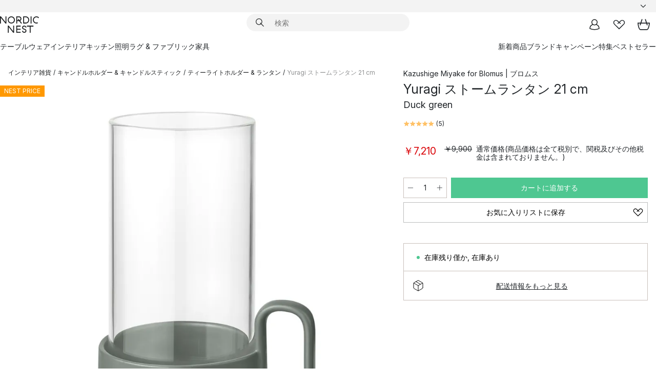

--- FILE ---
content_type: text/html; charset=utf-8
request_url: https://www.nordicnest.jp/brands/blomus/yuragi-storm-lantern-21-cm/
body_size: 58352
content:
<!DOCTYPE html><html lang="ja-JP"><head><script>(function(w,i,g){w[g]=w[g]||[];if(typeof w[g].push=='function')w[g].push(i)})
(window,'GTM-WRL99SXS','google_tags_first_party');</script><script>(function(w,d,s,l){w[l]=w[l]||[];(function(){w[l].push(arguments);})('set', 'developer_id.dY2E1Nz', true);
		var f=d.getElementsByTagName(s)[0],
		j=d.createElement(s);j.async=true;j.src='/securemetrics/';
		f.parentNode.insertBefore(j,f);
		})(window,document,'script','dataLayer');</script><meta name="viewport" content="width=device-width, initial-scale=1"/><link rel="preload" as="image" imageSrcSet="/assets/blobs/blomus-yuragi-21-cm-duck-green/574225-01_1_ProductImageMain-f912efc48e.jpeg?preset=medium 960w,/assets/blobs/blomus-yuragi-21-cm-duck-green/574225-01_1_ProductImageMain-f912efc48e.jpeg?preset=medium&amp;dpr=1.5 1440w,/assets/blobs/blomus-yuragi-21-cm-duck-green/574225-01_1_ProductImageMain-f912efc48e.jpeg?preset=medium&amp;dpr=2 1920w" imageSizes="40vw"/><script type="module" src="/static/runtime.ffb291b7978d4627.js" async=""></script><script type="module" src="/static/main.c07e93efff80eee4.js" async=""></script><script type="module" src="/static/vendor.17018c835cc72293.js" async=""></script><meta name="theme-color" content="#000"/><title> Blomus | ブロムス からのYuragi ストームランタン 21 cm - NordicNest.jp</title><meta data-excite="true" name="description" content="Blomus | ブロムス からのYuragi ストームランタン 21 cmをNordic Nestでお買い物。✓ 365日の返品ポリシー ✓日本へ直送 ✓迅速な配送"/><meta data-excite="true" property="og:description" content="Blomus | ブロムス からのYuragi ストームランタン 21 cmをNordic Nestでお買い物。✓ 365日の返品ポリシー ✓日本へ直送 ✓迅速な配送"/><meta data-excite="true" property="og:image" content="/assets/blobs/blomus-yuragi-21-cm-duck-green/574225-01_1_ProductImageMain-f912efc48e.jpeg"/><link rel="canonical" href="https://www.nordicnest.jp/brands/blomus/yuragi-storm-lantern-21-cm/" data-excite="true"/><link rel="og:url" href="https://www.nordicnest.jp/brands/blomus/yuragi-storm-lantern-21-cm/" data-excite="true"/><link rel="manifest" href="/webappmanifest" crossorigin="use-credentials"/></head><script type="text/javascript">window.dataLayer = window.dataLayer || [];

            function gtag(){ dataLayer.push(arguments); }
            
            // Set default consent to 'denied' as a placeholder
            
            // Determine actual values based on customer's own requirements
            
            gtag('consent', 'default', {
            
            'ad_storage': 'denied',
            
            'ad_user_data': 'denied',
            
            'ad_personalization': 'denied',
            
            'analytics_storage': 'denied',
            
            'wait_for_update': 500
            
            });
            
            gtag('set', 'ads_data_redaction', true);</script><script id="CookieConsent" type="text/javascript" data-culture="JA" src="https://policy.app.cookieinformation.com/uc.js" data-gcm-version="2.0"></script><link rel="stylesheet" href="/static/main.ce45a92616384d33.css"/><link rel="stylesheet" href="/static/vendor.c7c4a3e591ac7730.css"/><script>(function(w,d,s,l,i){w[l]=w[l]||[];w[l].push({'gtm.start':
new Date().getTime(),event:'gtm.js'});var f=d.getElementsByTagName(s)[0],
j=d.createElement(s),dl=l!='dataLayer'?'&l='+l:'';j.defer=true;j.src=
'https://www.googletagmanager.com/gtm.js?id='+i+dl;f.parentNode.insertBefore(j,f);
})(window,document,'script','dataLayer','GTM-WRL99SXS');</script><script>document.addEventListener('load',function(e) {  if (e.target instanceof HTMLImageElement){ e.target.style.opacity = '1'}},{ capture: true });</script><div id="container"><style data-glitz="">.a{color:inherit}.b{background-color:#F3F3F3}</style><div class="a b"><style data-glitz="">.c{z-index:10}.d{height:24px}.e{position:relative}.f{align-items:center;-webkit-box-align:center}.g{grid-template-columns:1fr auto 1fr;-ms-grid-columns:1fr auto 1fr}.h{grid-template-areas:"left center right"}.i{display:-ms-grid;display:grid}.k{width:100%}.o{padding-right:16px}.p{padding-left:16px}@media (min-width: 1281px){.j{height:30px}.l{max-width:1440px}.m{margin-right:auto}.n{margin-left:auto}.q{padding-right:40px}.r{padding-left:40px}}</style><div class="c d e f g h i j k l m n o p q r"><style data-glitz="">.s{max-width:500px}.t{justify-content:center;-webkit-box-pack:center}.u{height:inherit}.v{display:-webkit-box;display:-moz-box;display:-ms-flexbox;display:-webkit-flex;display:flex}.w{grid-area:center}</style><div class="s k t u v w e"><style data-glitz="">.x{gap:8px}.y{font-size:12px}.z{pointer-events:none}.a0{will-change:transform, opacity}.a1{transform:translateY(50%)}.a2{bottom:0}.a3{position:absolute}.a4{opacity:0}</style><div class="a x y t f v u z a0 a1 a2 a3 a4"><style data-glitz="">.a5{width:24px}.a6{color:#ff9800}.a7{min-width:1.5em}.a8{min-height:1.5em}.a9{display:block}</style><svg xmlns="http://www.w3.org/2000/svg" fill="none" stroke="currentColor" stroke-linecap="square" stroke-width="1.5" viewBox="0 0 24 24" class="d a5 a6 a7 a8 a9"><path d="m4.5 11.25 5.25 5.25 9-9"></path></svg><style data-glitz="">.aa{white-space:nowrap}.ab{margin-bottom:0}.ae{line-height:1.7142857142857142}@media (min-width: 1281px){.ac{margin-bottom:0}}</style><p class="aa y ab ac ae">19,900円以上のお買い物で送料無料</p></div><div class="a x y t f v u z a0 a1 a2 a3 a4"><svg xmlns="http://www.w3.org/2000/svg" fill="none" stroke="currentColor" stroke-linecap="square" stroke-width="1.5" viewBox="0 0 24 24" class="d a5 a6 a7 a8 a9"><path d="m4.5 11.25 5.25 5.25 9-9"></path></svg><p class="aa y ab ac ae">365日返品ポリシー</p></div></div><style data-glitz="">.af{justify-self:end;-ms-grid-column-align:end}.ag{grid-area:right}.ah{height:100%}.ai{font-size:14px}.aj{text-transform:capitalize}.ak{flex-direction:column;-webkit-box-orient:vertical;-webkit-box-direction:normal}</style><div value="ja-JP" options="" class="af ag ah ai aj ak v"><input type="hidden" value="ja-JP"/><style data-glitz="">.al{border-bottom-color:transparent}.am{border-bottom-style:solid}.an{border-bottom-width:0}.ao{border-top-color:transparent}.ap{border-top-style:solid}.aq{border-top-width:0}.ar{border-right-color:transparent}.as{border-right-style:solid}.at{border-right-width:0}.au{border-left-color:transparent}.av{border-left-style:solid}.aw{border-left-width:0}.b9{background-color:transparent}.ba{font-weight:bold}.bb{padding-right:0}.bc{padding-left:0}.bd{line-height:24px}.be{padding-bottom:3px}.bf{padding-top:3px}.bg{z-index:4}.bh{cursor:pointer}.bi{justify-content:space-between;-webkit-box-pack:justify}.bj{user-select:none;-webkit-user-select:none;-ms-user-select:none}.bk{font-variant:inherit}.bl{font-style:inherit}@media (min-width: 1281px){.ax{border-bottom-color:transparent}.ay{border-bottom-style:solid}.az{border-bottom-width:0}.b0{border-top-color:transparent}.b1{border-top-style:solid}.b2{border-top-width:0}.b3{border-right-color:transparent}.b4{border-right-style:solid}.b5{border-right-width:0}.b6{border-left-color:transparent}.b7{border-left-style:solid}.b8{border-left-width:0}}</style><button id=":Rehc:-button" role="combobox" aria-haspopup="listbox" aria-expanded="false" aria-controls=":Rehc:-listbox" aria-label="Missing translation for selectAnOption" tabindex="0" class="al am an ao ap aq ar as at au av aw ax ay az b0 b1 b2 b3 b4 b5 b6 b7 b8 b9 ba bb bc bd y be bf ah bg bh f bi v a bj bk bl"><style data-glitz="">.bm{font-weight:500}.bn{overflow:hidden}.bo{text-overflow:ellipsis}</style><span class="ah bm k f v bn bo aa"></span><style data-glitz="">.bp{margin-left:8px}.bq{flex-shrink:0}.br{width:1.5em}.bs{height:1.5em}</style><svg xmlns="http://www.w3.org/2000/svg" fill="none" viewBox="0 0 24 24" aria-hidden="true" class="y bp bq br bs a9"><path stroke="currentColor" stroke-linecap="round" stroke-linejoin="round" stroke-width="1.5" d="m6 9 6 6 6-6"></path></svg></button><style data-glitz="">.bt{z-index:5}</style><div class="bt e"></div></div></div></div><style data-glitz="">.bu{z-index:9}.bv{top:-1px}.bw{background-color:#FFFFFF}.bx{position:-webkit-sticky;position:sticky}.by{height:auto}.bz{align-items:inherit;-webkit-box-align:inherit}</style><header class="bu bv bw bx by bz ak"><style data-glitz="">@media (min-width: 1281px){.c0{height:66px}}</style><div class="e bi f g i c0 q r k l m n"><style data-glitz="">.c1{justify-self:flex-start}</style><div class="c1 f v"><style data-glitz="">.c5{text-decoration:none}.c2:visited{color:inherit}.c3:hover{color:inherit}.c4:hover{text-decoration:none}</style><a aria-label="スタートページ" class="c2 c3 c4 c5 a" data-spa-link="true" href="/brands/blomus/yuragi-storm-lantern-21-cm/"><style data-glitz="">.c6{height:32px}.c7{width:auto}</style><svg xmlns="http://www.w3.org/2000/svg" viewBox="0 0 114.24 48" class="c6 c7 a9"><path d="M87.093 48V29.814h-8.185V27.13h19.078v2.684h-8.215V48Zm-17.823-.239a6.4 6.4 0 0 1-1.92-.8 6.1 6.1 0 0 1-1.637-1.535 7 7 0 0 1-1.115-2.4l2.351-1.253a4.9 4.9 0 0 0 1.458 2.639 4.1 4.1 0 0 0 2.8.91 3.93 3.93 0 0 0 2.559-.776 2.72 2.72 0 0 0 .952-2.236 2.8 2.8 0 0 0-.312-1.386 3 3 0 0 0-.834-.939 4.6 4.6 0 0 0-1.175-.626q-.654-.238-1.369-.478-1.012-.328-2.112-.759A8.4 8.4 0 0 1 66.9 37a5.5 5.5 0 0 1-1.488-1.714 5.06 5.06 0 0 1-.581-2.519 5.5 5.5 0 0 1 .506-2.4 5.15 5.15 0 0 1 1.369-1.774 6 6 0 0 1 2.012-1.093 7.7 7.7 0 0 1 2.4-.372 6.5 6.5 0 0 1 4.167 1.342 7.07 7.07 0 0 1 2.381 3.667l-2.531 1.013a4.5 4.5 0 0 0-1.517-2.563 4.17 4.17 0 0 0-2.559-.775 3.67 3.67 0 0 0-2.649.864 2.83 2.83 0 0 0-.893 2.117 2.5 2.5 0 0 0 .312 1.3 3 3 0 0 0 .863.91 5.8 5.8 0 0 0 1.31.67q.759.284 1.622.581 1.221.417 2.277.88a7 7 0 0 1 1.83 1.133 4.8 4.8 0 0 1 1.221 1.625 5.5 5.5 0 0 1 .446 2.326 6.1 6.1 0 0 1-.5 2.578 5.2 5.2 0 0 1-1.355 1.8 5.5 5.5 0 0 1-1.965 1.058 7.9 7.9 0 0 1-2.345.346 8.6 8.6 0 0 1-1.964-.239ZM38.822 48l-13.3-16.547V48H22.84V27.13h2.678l13.3 16.577V27.13H41.5V48Zm8.905 0V27.13h12.8v2.683H50.406v6.411h10.119v2.683H50.406v6.41h10.119V48Zm14.54-26.453-6.059-7.533h-5.8v6.857h-2.682V0h8.007a7.4 7.4 0 0 1 2.8.522 6.7 6.7 0 0 1 2.217 1.461A6.9 6.9 0 0 1 62.221 4.2a7.2 7.2 0 0 1 .536 2.8 7 7 0 0 1-1 3.757 6.7 6.7 0 0 1-2.693 2.474l5.331 6.6-2.129 1.712ZM50.406 11.33h3.66L52.22 9.022l2.08-1.669 2.976 3.708A4.2 4.2 0 0 0 59.3 9.54a4.23 4.23 0 0 0 .774-2.534 4.35 4.35 0 0 0-.343-1.744 4.3 4.3 0 0 0-.931-1.371A4.2 4.2 0 0 0 57.415 3a4.5 4.5 0 0 0-1.681-.313h-5.328Zm52.406 8.75a10 10 0 0 1-3.259-2.191 10.4 10.4 0 0 1-2.188-3.309 10.6 10.6 0 0 1-.8-4.145 10.6 10.6 0 0 1 .8-4.144 10.4 10.4 0 0 1 2.188-3.309 9.9 9.9 0 0 1 3.273-2.191A10.5 10.5 0 0 1 106.918 0a9.9 9.9 0 0 1 4.048.805 12 12 0 0 1 3.274 2.146l-1.22 2.534a10 10 0 0 0-.9-.833 10.5 10.5 0 0 0-1.768-1.165 7.54 7.54 0 0 0-3.556-.8 7.8 7.8 0 0 0-2.991.567 7.2 7.2 0 0 0-2.4 1.579 7.3 7.3 0 0 0-1.591 2.445 8.35 8.35 0 0 0-.581 3.16 8.35 8.35 0 0 0 .581 3.161 7.3 7.3 0 0 0 1.591 2.444 7.2 7.2 0 0 0 2.4 1.58 7.8 7.8 0 0 0 2.991.567 9.6 9.6 0 0 0 1.859-.179 8.5 8.5 0 0 0 1.98-.686l.476 2.684a17 17 0 0 1-2.262.656 10.37 10.37 0 0 1-6.042-.581Zm-13.054.791V0h2.678v20.87Zm-21.665 0V0h7.143a10.7 10.7 0 0 1 4.107.79 10.2 10.2 0 0 1 3.3 2.176 9.9 9.9 0 0 1 2.188 3.294 10.9 10.9 0 0 1 .789 4.174 10.9 10.9 0 0 1-.789 4.174 10 10 0 0 1-2.185 3.292 10.2 10.2 0 0 1-3.3 2.176 10.7 10.7 0 0 1-4.107.79Zm2.678-2.684h4.464a8.3 8.3 0 0 0 3.081-.566 7.2 7.2 0 0 0 2.44-1.595 7.4 7.4 0 0 0 1.607-2.46 8.3 8.3 0 0 0 .581-3.13 8.2 8.2 0 0 0-.581-3.116 7.26 7.26 0 0 0-4.047-4.055 8.1 8.1 0 0 0-3.081-.581h-4.464ZM15.982 20.87 2.678 4.323V20.87H0V0h2.678l13.3 16.577V0h2.678v20.87Zm13.074-.791a9.96 9.96 0 0 1-5.491-5.5 10.8 10.8 0 0 1-.789-4.145 10.8 10.8 0 0 1 .789-4.144 9.95 9.95 0 0 1 5.491-5.5A10.7 10.7 0 0 1 33.194 0a10.85 10.85 0 0 1 4.152.791 9.9 9.9 0 0 1 3.3 2.19 10.2 10.2 0 0 1 2.173 3.31 10.8 10.8 0 0 1 .789 4.144 10.8 10.8 0 0 1-.789 4.145 10.2 10.2 0 0 1-2.173 3.309 9.9 9.9 0 0 1-3.3 2.191 10.8 10.8 0 0 1-4.152.79 10.7 10.7 0 0 1-4.138-.791M30.1 3.264a7.19 7.19 0 0 0-4.063 4.07 8.2 8.2 0 0 0-.58 3.1 8.2 8.2 0 0 0 .58 3.1A7.18 7.18 0 0 0 30.1 17.6a8.53 8.53 0 0 0 6.191 0 7.18 7.18 0 0 0 4.063-4.069 8.2 8.2 0 0 0 .581-3.1 8.2 8.2 0 0 0-.581-3.1 7.19 7.19 0 0 0-4.063-4.07 8.53 8.53 0 0 0-6.191 0Z" style="fill:#1e2022"></path></svg></a></div><style data-glitz="">.c8{transition-timing-function:ease-out}.c9{transition-duration:200ms}.ca{transition-property:background, box-shadow;-webkit-transition-property:background, box-shadow;-moz-transition-property:background, box-shadow}.cb{z-index:1}@media (min-width: 1281px){.cc{width:400px}.cd{align-items:center;-webkit-box-align:center}}</style><form role="search" class="c8 c9 ca k e cb v cc cd" action=""><style data-glitz="">.ce{border-bottom-width:thin}.cf{border-top-width:thin}.cg{border-right-width:thin}.ch{border-left-width:thin}.ci{height:34px}.cj{border-radius:50px}.co{transition-property:background-color;-webkit-transition-property:background-color;-moz-transition-property:background-color}@media (max-width: 1280px){.ck{border-bottom-color:transparent}.cl{margin-bottom:8px}.cm{margin-right:12px}.cn{margin-left:12px}}</style><div class="b am al ce ap ao cf as ar cg av au ch ci cb k f v cj ck cl cm cn c8 c9 co"><style data-glitz="">.cp{padding-bottom:0}.cq{padding-top:0}.cr{border-radius:0}.cs{text-transform:initial}.cz{font-size:16px}.d0{transition-property:color, background, opacity, border-color;-webkit-transition-property:color, background, opacity, border-color;-moz-transition-property:color, background, opacity, border-color}.d1{border-bottom-width:1px}.d2{border-top-width:1px}.d3{border-right-width:1px}.d4{border-left-width:1px}@media (hover: hover){.ct:hover{border-bottom-color:transparent}.cu:hover{border-top-color:transparent}.cv:hover{border-right-color:transparent}.cw:hover{border-left-color:transparent}.cx:hover{background-color:transparent}.cy:hover{color:inherit}}</style><button tabindex="0" type="submit" aria-label="検索" data-test-id="quick-search-btn" class="bp cp cq bb bc bq cr a b9 cs f t v ct cu cv cw cx cy bd cz c8 c9 d0 al am d1 ao ap d2 ar as d3 au av d4 bj bk bl"><style data-glitz="">.d5{margin-bottom:8px}.d6{margin-top:8px}.d7{margin-right:8px}.d8{height:16px}.d9{width:16px}</style><svg xmlns="http://www.w3.org/2000/svg" viewBox="0 0 26.414 26.414" class="d5 d6 d7 bp d8 d9 a9"><defs><style>.search_svg__a{fill:none;stroke:#1e2022;stroke-linecap:square;stroke-miterlimit:10;stroke-width:2px}</style></defs><g transform="translate(1 1)"><circle cx="9.5" cy="9.5" r="9.5" class="search_svg__a"></circle><path d="m14 14 10 10" class="search_svg__a"></path></g></svg></button><style data-glitz="">.db{flex-grow:1;-webkit-box-flex:1}.dh{border-bottom-style:none}.di{border-top-style:none}.dj{border-right-style:none}.dk{border-left-style:none}.dl{padding-left:12px}.da::-webkit-search-cancel-button{display:none}.dc:focus{outline-style:none}.dd:focus{border-bottom-style:none}.de:focus{border-top-style:none}.df:focus{border-right-style:none}.dg:focus{border-left-style:none}</style><input tabindex="0" aria-label="検索" aria-disabled="false" role="combobox" type="search" autoComplete="off" aria-autocomplete="list" aria-activedescendant="-1-item-" aria-expanded="false" aria-controls="suggestions" aria-owns="suggestions" placeholder="検索" data-test-id="quick-search-input" class="da db dc dd de df dg dh di dj dk b9 u k dl ai" name="q" value=""/><style data-glitz="">.dm{visibility:hidden}</style><button type="button" tabindex="0" aria-label="閉じる" class="d7 cp cq bb bc bq dm cr a b9 cs f t v ct cu cv cw cx cy bd cz c8 c9 d0 al am d1 ao ap d2 ar as d3 au av d4 bj bk bl"><svg xmlns="http://www.w3.org/2000/svg" viewBox="0 0 32 32" class="d5 d6 d7 bp d8 d9 a9"><path fill="none" stroke="currentColor" stroke-linecap="square" stroke-miterlimit="10" stroke-width="2" d="m16 16-8.657 8.656L16 16 7.343 7.343 16 16l8.656-8.657L16 16l8.657 8.657z"></path></svg></button></div><style data-glitz="">.dn{left:12px}.do{top:40px}.dp{width:calc(100% - 24px)}.dq{border-radius:16px}.dt{transition-property:border-color, box-shadow;-webkit-transition-property:border-color, box-shadow;-moz-transition-property:border-color, box-shadow}.du{height:0}.dv{background-color:white}@media (min-width: 1281px){.dr{left:0}.ds{width:100%}}</style><div class="dn do dp a3 an am al aq ap ao at as ar aw av au dq dr ds c8 c9 dt du bn dv b2"><style data-glitz="">.dw{padding-bottom:16px}.dx{padding-top:8px}</style><div class="dw dx"></div></div></form><style data-glitz="">.dy{justify-self:flex-end}</style><div class="dy f v"><style data-glitz="">.dz{padding-bottom:11px}.e0{padding-top:11px}.e1{padding-right:11px}.e2{padding-left:11px}</style><a aria-label="マイページ" data-test-id="my-pages-button" class="cr a b9 cs f t v ct cu cv cw cx cy bd cz dz e0 e1 e2 c8 c9 d0 al am d1 ao ap d2 ar as d3 au av d4 c3 c4 c5" data-spa-link="true" href=""><svg xmlns="http://www.w3.org/2000/svg" viewBox="0 0 32 32" data-test-id="my-pages-link" class="br bs a9"><defs><style>.user_svg__a{fill:none;stroke:#1e2022;stroke-miterlimit:10;stroke-width:2px}</style></defs><circle cx="7" cy="7" r="7" class="user_svg__a" transform="translate(9 3)"></circle><path d="M12.007 15.645A11.44 11.44 0 0 0 4 26.375 27 27 0 0 0 16 29a27 27 0 0 0 12-2.625 11.44 11.44 0 0 0-8-10.73" class="user_svg__a"></path></svg></a><style data-glitz="">.e3{overflow:visible}</style><a aria-label="お気に入り" class="e3 e cr a b9 cs f t v ct cu cv cw cx cy bd cz dz e0 e1 e2 c8 c9 d0 al am d1 ao ap d2 ar as d3 au av d4 c3 c4 c5" data-spa-link="true" href=""><svg xmlns="http://www.w3.org/2000/svg" fill="none" viewBox="0 0 32 32" data-test-id="my-wishlist-link" class="br bs a9"><path stroke="currentColor" stroke-linecap="square" stroke-miterlimit="10" stroke-width="2" d="m13 13 7.071-6.317a5.866 5.866 0 0 1 8.225 0 5.7 5.7 0 0 1 0 8.127L15.959 27 3.7 14.81a5.7 5.7 0 0 1 0-8.127 5.866 5.866 0 0 1 8.225 0S16.582 10.533 19 13"></path></svg></a><button aria-label="カート" title="0 個のアイテムが入っています。" data-test-id="header-cart-icon" class="e3 e cr a b9 cs f t v ct cu cv cw cx cy bd cz dz e0 e1 e2 c8 c9 d0 al am d1 ao ap d2 ar as d3 au av d4 bj bk bl"><svg xmlns="http://www.w3.org/2000/svg" fill="none" viewBox="0 0 28.138 25.265" data-test-id="minicart-link" class="br bs a9"><g stroke="currentColor" stroke-linecap="square" stroke-miterlimit="10" stroke-width="2"><path d="m18.069 1.265 4 12M10.069 1.265l-4 12M1.069 9.265h26s-1 15-6 15h-14c-5 0-6-15-6-15Z"></path></g></svg></button></div></div><style data-glitz="">.e4{min-height:44px}</style><nav class="e4 k dw dx"><div class="bi v q r k l m n"><style data-glitz="">.e5{gap:24px}.e6{list-style:none}.e7{margin-top:0}.e8{margin-right:0}.e9{margin-left:0}</style><ul class="e5 v e6 cp cq bb bc ab e7 e8 e9"><li><style data-glitz="">.ea:hover{text-decoration:underline}</style><a data-test-id="product-category-tabs" class="ea aa a9 bm ai c2 c3 c5 a" data-spa-link="true" href="/tableware/">テーブルウェア</a></li><li><a data-test-id="product-category-tabs" class="ea aa a9 bm ai c2 c3 c5 a" data-spa-link="true" href="/home-accessories/">インテリア</a></li><li><a data-test-id="product-category-tabs" class="ea aa a9 bm ai c2 c3 c5 a" data-spa-link="true" href="/cookware-kitchen-accessories/">キッチン</a></li><li><a data-test-id="product-category-tabs" class="ea aa a9 bm ai c2 c3 c5 a" data-spa-link="true" href="/lighting/">照明</a></li><li><a data-test-id="product-category-tabs" class="ea aa a9 bm ai c2 c3 c5 a" data-spa-link="true" href="/rugs-textiles/">ラグ &amp; ファブリック</a></li><li><a data-test-id="product-category-tabs" class="ea aa a9 bm ai c2 c3 c5 a" data-spa-link="true" href="/furniture/">家具</a></li></ul><ul class="e5 v e6 cp cq bb bc ab e7 e8 e9"><li><a class="bm ea aa a9 ai c2 c3 c5 a" data-spa-link="true" href="/new-arrivals/?sortBy=new">新着商品</a></li><li><a class="bm ea aa a9 ai c2 c3 c5 a" data-spa-link="true" href="/brands/">ブランド</a></li><li><a class="bm ea aa a9 ai c2 c3 c5 a" data-spa-link="true" href="/special-offers/">キャンペーン</a></li><li><a class="bm ea aa a9 ai c2 c3 c5 a" data-spa-link="true" href="/inspiration-tips/">特集</a></li><li><a class="bm ea aa a9 ai c2 c3 c5 a" data-spa-link="true" href="/bestsellers/">ベストセラー</a></li></ul></div></nav></header><div style="display:contents"><style data-glitz="">.ed{width:440px}.ee{top:0}.ef{left:100%}.eg{will-change:transform}.eh{max-width:100%}.ei{position:fixed}@media (min-width: 1281px){.eb{display:none}.ec{width:auto}}</style><div class="bw bn eb ec ed a2 ee ef eg eh ak v ei"><style data-glitz="">.ej{padding-bottom:4px}.ek{padding-top:4px}</style><div class="ej ek a9 e"><style data-glitz="">.el{transform:translate(-50%, -50%)}.em{top:50%}.en{left:50%}</style><svg xmlns="http://www.w3.org/2000/svg" viewBox="0 0 114.24 48" class="el em en a3 c6 c7 a9"><path d="M87.093 48V29.814h-8.185V27.13h19.078v2.684h-8.215V48Zm-17.823-.239a6.4 6.4 0 0 1-1.92-.8 6.1 6.1 0 0 1-1.637-1.535 7 7 0 0 1-1.115-2.4l2.351-1.253a4.9 4.9 0 0 0 1.458 2.639 4.1 4.1 0 0 0 2.8.91 3.93 3.93 0 0 0 2.559-.776 2.72 2.72 0 0 0 .952-2.236 2.8 2.8 0 0 0-.312-1.386 3 3 0 0 0-.834-.939 4.6 4.6 0 0 0-1.175-.626q-.654-.238-1.369-.478-1.012-.328-2.112-.759A8.4 8.4 0 0 1 66.9 37a5.5 5.5 0 0 1-1.488-1.714 5.06 5.06 0 0 1-.581-2.519 5.5 5.5 0 0 1 .506-2.4 5.15 5.15 0 0 1 1.369-1.774 6 6 0 0 1 2.012-1.093 7.7 7.7 0 0 1 2.4-.372 6.5 6.5 0 0 1 4.167 1.342 7.07 7.07 0 0 1 2.381 3.667l-2.531 1.013a4.5 4.5 0 0 0-1.517-2.563 4.17 4.17 0 0 0-2.559-.775 3.67 3.67 0 0 0-2.649.864 2.83 2.83 0 0 0-.893 2.117 2.5 2.5 0 0 0 .312 1.3 3 3 0 0 0 .863.91 5.8 5.8 0 0 0 1.31.67q.759.284 1.622.581 1.221.417 2.277.88a7 7 0 0 1 1.83 1.133 4.8 4.8 0 0 1 1.221 1.625 5.5 5.5 0 0 1 .446 2.326 6.1 6.1 0 0 1-.5 2.578 5.2 5.2 0 0 1-1.355 1.8 5.5 5.5 0 0 1-1.965 1.058 7.9 7.9 0 0 1-2.345.346 8.6 8.6 0 0 1-1.964-.239ZM38.822 48l-13.3-16.547V48H22.84V27.13h2.678l13.3 16.577V27.13H41.5V48Zm8.905 0V27.13h12.8v2.683H50.406v6.411h10.119v2.683H50.406v6.41h10.119V48Zm14.54-26.453-6.059-7.533h-5.8v6.857h-2.682V0h8.007a7.4 7.4 0 0 1 2.8.522 6.7 6.7 0 0 1 2.217 1.461A6.9 6.9 0 0 1 62.221 4.2a7.2 7.2 0 0 1 .536 2.8 7 7 0 0 1-1 3.757 6.7 6.7 0 0 1-2.693 2.474l5.331 6.6-2.129 1.712ZM50.406 11.33h3.66L52.22 9.022l2.08-1.669 2.976 3.708A4.2 4.2 0 0 0 59.3 9.54a4.23 4.23 0 0 0 .774-2.534 4.35 4.35 0 0 0-.343-1.744 4.3 4.3 0 0 0-.931-1.371A4.2 4.2 0 0 0 57.415 3a4.5 4.5 0 0 0-1.681-.313h-5.328Zm52.406 8.75a10 10 0 0 1-3.259-2.191 10.4 10.4 0 0 1-2.188-3.309 10.6 10.6 0 0 1-.8-4.145 10.6 10.6 0 0 1 .8-4.144 10.4 10.4 0 0 1 2.188-3.309 9.9 9.9 0 0 1 3.273-2.191A10.5 10.5 0 0 1 106.918 0a9.9 9.9 0 0 1 4.048.805 12 12 0 0 1 3.274 2.146l-1.22 2.534a10 10 0 0 0-.9-.833 10.5 10.5 0 0 0-1.768-1.165 7.54 7.54 0 0 0-3.556-.8 7.8 7.8 0 0 0-2.991.567 7.2 7.2 0 0 0-2.4 1.579 7.3 7.3 0 0 0-1.591 2.445 8.35 8.35 0 0 0-.581 3.16 8.35 8.35 0 0 0 .581 3.161 7.3 7.3 0 0 0 1.591 2.444 7.2 7.2 0 0 0 2.4 1.58 7.8 7.8 0 0 0 2.991.567 9.6 9.6 0 0 0 1.859-.179 8.5 8.5 0 0 0 1.98-.686l.476 2.684a17 17 0 0 1-2.262.656 10.37 10.37 0 0 1-6.042-.581Zm-13.054.791V0h2.678v20.87Zm-21.665 0V0h7.143a10.7 10.7 0 0 1 4.107.79 10.2 10.2 0 0 1 3.3 2.176 9.9 9.9 0 0 1 2.188 3.294 10.9 10.9 0 0 1 .789 4.174 10.9 10.9 0 0 1-.789 4.174 10 10 0 0 1-2.185 3.292 10.2 10.2 0 0 1-3.3 2.176 10.7 10.7 0 0 1-4.107.79Zm2.678-2.684h4.464a8.3 8.3 0 0 0 3.081-.566 7.2 7.2 0 0 0 2.44-1.595 7.4 7.4 0 0 0 1.607-2.46 8.3 8.3 0 0 0 .581-3.13 8.2 8.2 0 0 0-.581-3.116 7.26 7.26 0 0 0-4.047-4.055 8.1 8.1 0 0 0-3.081-.581h-4.464ZM15.982 20.87 2.678 4.323V20.87H0V0h2.678l13.3 16.577V0h2.678v20.87Zm13.074-.791a9.96 9.96 0 0 1-5.491-5.5 10.8 10.8 0 0 1-.789-4.145 10.8 10.8 0 0 1 .789-4.144 9.95 9.95 0 0 1 5.491-5.5A10.7 10.7 0 0 1 33.194 0a10.85 10.85 0 0 1 4.152.791 9.9 9.9 0 0 1 3.3 2.19 10.2 10.2 0 0 1 2.173 3.31 10.8 10.8 0 0 1 .789 4.144 10.8 10.8 0 0 1-.789 4.145 10.2 10.2 0 0 1-2.173 3.309 9.9 9.9 0 0 1-3.3 2.191 10.8 10.8 0 0 1-4.152.79 10.7 10.7 0 0 1-4.138-.791M30.1 3.264a7.19 7.19 0 0 0-4.063 4.07 8.2 8.2 0 0 0-.58 3.1 8.2 8.2 0 0 0 .58 3.1A7.18 7.18 0 0 0 30.1 17.6a8.53 8.53 0 0 0 6.191 0 7.18 7.18 0 0 0 4.063-4.069 8.2 8.2 0 0 0 .581-3.1 8.2 8.2 0 0 0-.581-3.1 7.19 7.19 0 0 0-4.063-4.07 8.53 8.53 0 0 0-6.191 0Z" style="fill:#1e2022"></path></svg><style data-glitz="">.eo{float:right}</style><button class="eo cr a b9 cs f t v ct cu cv cw cx cy bd cz dz e0 e1 e2 c8 c9 d0 al am d1 ao ap d2 ar as d3 au av d4 bn e bj bk bl"><svg xmlns="http://www.w3.org/2000/svg" viewBox="0 0 32 32" class="br bs a9"><path fill="none" stroke="currentColor" stroke-linecap="square" stroke-miterlimit="10" stroke-width="2" d="m16 16-8.657 8.656L16 16 7.343 7.343 16 16l8.656-8.657L16 16l8.657 8.657z"></path></svg></button></div><style data-glitz="">.ep{grid-template-columns:repeat(2, 1fr);-ms-grid-columns:repeat(2, 1fr)}</style><div class="ep i"><style data-glitz="">.er{padding-bottom:12px}.es{padding-top:12px}.et{transition-duration:300ms}.eu{padding-right:23px}.ev{padding-left:23px}.ew{color:black}.f3{border-bottom-color:#bbbcbc}.f4{border-top-color:#bbbcbc}.f5{border-right-color:#bbbcbc}.f6{border-left-color:#bbbcbc}.eq:focus-visible{outline-offset:-2px}@media (hover: hover){.ex:hover{border-bottom-color:#bbbcbc}.ey:hover{border-top-color:#bbbcbc}.ez:hover{border-right-color:#bbbcbc}.f0:hover{border-left-color:#bbbcbc}.f1:hover{background-color:#f5f5f5}.f2:hover{color:black}}</style><button class="bw eq er es an aq at aw cs co et bm ai f t v bd eu ev cr ew ex ey ez f0 f1 f2 c8 f3 am f4 ap f5 as f6 av bj bk bl">商品</button><style data-glitz="">.f7{background-color:#ebebeb}</style><button class="f7 eq er es an aq at aw cs co et bm ai f t v bd eu ev cr ew ex ey ez f0 f1 f2 c8 f3 am f4 ap f5 as f6 av bj bk bl">他</button></div><style data-glitz="">.f8{overflow-x:hidden}</style><nav class="ah f8 e db"><style data-glitz="">.f9{will-change:opacity, transform}</style><div class="f9 ak v a2 ee ah k a3"><style data-glitz="">.fa{overflow-y:auto}.fb{-webkit-overflow-scrolling:touch}</style><ul class="fa fb e6 cp cq bb bc ab e7 e8 e9"><style data-glitz="">@media (max-width: 1280px){.fc{border-bottom-style:solid}.fd{border-bottom-width:1px}.fe{border-bottom-color:#f5f5f5}}</style><li class="fc fd fe"><style data-glitz="">.ff{padding-right:24px}.fg{padding-left:24px}@media (max-width: 1280px){.fh{padding-bottom:16px}.fi{padding-top:16px}.fj{padding-right:24px}.fk{padding-left:24px}.fl{font-size:16px}.fm{font-weight:500}}</style><a data-test-id="sidebar-product-category" class="er es ff fg aa k f bi v fh fi fj fk fl fm c2 c3 c4 c5 a" data-spa-link="true" href="/tableware/">テーブルウェア<style data-glitz="">.fn{transform:rotate(270deg)}</style><svg xmlns="http://www.w3.org/2000/svg" fill="none" viewBox="0 0 24 24" class="y fn br bs a9"><path fill="currentColor" d="M4.943 9.75 6 8.693l6 6 6-6 1.058 1.057L12 16.808z"></path></svg></a></li><li class="fc fd fe"><a data-test-id="sidebar-product-category" class="er es ff fg aa k f bi v fh fi fj fk fl fm c2 c3 c4 c5 a" data-spa-link="true" href="/home-accessories/">インテリア<svg xmlns="http://www.w3.org/2000/svg" fill="none" viewBox="0 0 24 24" class="y fn br bs a9"><path fill="currentColor" d="M4.943 9.75 6 8.693l6 6 6-6 1.058 1.057L12 16.808z"></path></svg></a></li><li class="fc fd fe"><a data-test-id="sidebar-product-category" class="er es ff fg aa k f bi v fh fi fj fk fl fm c2 c3 c4 c5 a" data-spa-link="true" href="/cookware-kitchen-accessories/">キッチン<svg xmlns="http://www.w3.org/2000/svg" fill="none" viewBox="0 0 24 24" class="y fn br bs a9"><path fill="currentColor" d="M4.943 9.75 6 8.693l6 6 6-6 1.058 1.057L12 16.808z"></path></svg></a></li><li class="fc fd fe"><a data-test-id="sidebar-product-category" class="er es ff fg aa k f bi v fh fi fj fk fl fm c2 c3 c4 c5 a" data-spa-link="true" href="/lighting/">照明<svg xmlns="http://www.w3.org/2000/svg" fill="none" viewBox="0 0 24 24" class="y fn br bs a9"><path fill="currentColor" d="M4.943 9.75 6 8.693l6 6 6-6 1.058 1.057L12 16.808z"></path></svg></a></li><li class="fc fd fe"><a data-test-id="sidebar-product-category" class="er es ff fg aa k f bi v fh fi fj fk fl fm c2 c3 c4 c5 a" data-spa-link="true" href="/rugs-textiles/">ラグ &amp; ファブリック<svg xmlns="http://www.w3.org/2000/svg" fill="none" viewBox="0 0 24 24" class="y fn br bs a9"><path fill="currentColor" d="M4.943 9.75 6 8.693l6 6 6-6 1.058 1.057L12 16.808z"></path></svg></a></li><li class="fc fd fe"><a data-test-id="sidebar-product-category" class="er es ff fg aa k f bi v fh fi fj fk fl fm c2 c3 c4 c5 a" data-spa-link="true" href="/furniture/">家具<svg xmlns="http://www.w3.org/2000/svg" fill="none" viewBox="0 0 24 24" class="y fn br bs a9"><path fill="currentColor" d="M4.943 9.75 6 8.693l6 6 6-6 1.058 1.057L12 16.808z"></path></svg></a></li><style data-glitz="">.fo{padding-bottom:8px}.fp{padding-right:8px}.fq{padding-left:8px}.fr{grid-template-columns:repeat(3, minmax(0, 1fr));-ms-grid-columns:repeat(3, minmax(0, 1fr))}</style><li class="y fo dx fp fq k fr i"><style data-glitz="">.fs{padding-right:12px}</style><a class="fo dx fs dl ak v f c2 c3 c4 c5 a" data-spa-link="true" href="/my-pages/"><style data-glitz="">.ft{object-fit:contain}.fu{width:28px}.fv{height:28px}.fw{transition-timing-function:ease-in}.fx{transition-property:opacity;-webkit-transition-property:opacity;-moz-transition-property:opacity}</style><img loading="lazy" height="32" width="32" src="/assets/contentful/p7vzp7ftmsr1/6Dv5NcRbiecSL4BHRkLZu2/564403beeebfb0475d7532f96f7e26ee/user.svg" class="ft fu fv fw c9 fx a4 eh"/><style data-glitz="">.fy{text-align:center}.fz{margin-top:12px}</style><div class="fy fz bo bn aa c5">マイページ</div></a><a class="fo dx fs dl ak v f c2 c3 c4 c5 a" data-spa-link="true" href="/my-favourites/"><img loading="lazy" alt="" height="24" width="25" src="/assets/contentful/p7vzp7ftmsr1/4BCENhWV3QUyH3fOxk0HMK/cf76b3bf637272b8940f43ff998b27d2/heart_icon.svg" class="ft fu fv fw c9 fx a4 eh"/><div class="fy fz bo bn aa c5">お気に入り</div></a><a class="fo dx fs dl ak v f c2 c3 c4 c5 a" data-spa-link="true" href="/customer-service/"><img loading="lazy" height="26" width="28" src="/assets/contentful/p7vzp7ftmsr1/5U7VZK0g3BGd1pAhnnxh4F/cb81a86a5837bf258e89a7d3d9bd309c/nn-icon-service_2.svg" class="ft fu fv fw c9 fx a4 eh"/><div class="fy fz bo bn aa c5">カスタマーサービス</div></a></li></ul></div><div class="f9 ak v a2 ee ah k a3"><ul class="fa fb e6 cp cq bb bc ab e7 e8 e9"><li class="fc fd fe"><a data-test-id="sidebar-product-category" class="er es ff fg aa k f bi v fh fi fj fk fl fm c2 c3 c4 c5 a" data-spa-link="true" href="/new-arrivals/?sortBy=new">新着商品</a></li><li class="fc fd fe"><a data-test-id="sidebar-product-category" class="er es ff fg aa k f bi v fh fi fj fk fl fm c2 c3 c4 c5 a" data-spa-link="true" href="/brands/">ブランド</a></li><li class="fc fd fe"><a data-test-id="sidebar-product-category" class="er es ff fg aa k f bi v fh fi fj fk fl fm c2 c3 c4 c5 a" data-spa-link="true" href="/special-offers/">キャンペーン</a></li><li class="fc fd fe"><a data-test-id="sidebar-product-category" class="er es ff fg aa k f bi v fh fi fj fk fl fm c2 c3 c4 c5 a" data-spa-link="true" href="/inspiration-tips/">特集<svg xmlns="http://www.w3.org/2000/svg" fill="none" viewBox="0 0 24 24" class="y fn br bs a9"><path fill="currentColor" d="M4.943 9.75 6 8.693l6 6 6-6 1.058 1.057L12 16.808z"></path></svg></a></li><li class="fc fd fe"><a data-test-id="sidebar-product-category" class="er es ff fg aa k f bi v fh fi fj fk fl fm c2 c3 c4 c5 a" data-spa-link="true" href="/bestsellers/">ベストセラー</a></li><li class="y fo dx fp fq k fr i"><a class="fo dx fs dl ak v f c2 c3 c4 c5 a" data-spa-link="true" href="/my-pages/"><img loading="lazy" height="32" width="32" src="/assets/contentful/p7vzp7ftmsr1/6Dv5NcRbiecSL4BHRkLZu2/564403beeebfb0475d7532f96f7e26ee/user.svg" class="ft fu fv fw c9 fx a4 eh"/><div class="fy fz bo bn aa c5">マイページ</div></a><a class="fo dx fs dl ak v f c2 c3 c4 c5 a" data-spa-link="true" href="/my-favourites/"><img loading="lazy" alt="" height="24" width="25" src="/assets/contentful/p7vzp7ftmsr1/4BCENhWV3QUyH3fOxk0HMK/cf76b3bf637272b8940f43ff998b27d2/heart_icon.svg" class="ft fu fv fw c9 fx a4 eh"/><div class="fy fz bo bn aa c5">お気に入り</div></a><a class="fo dx fs dl ak v f c2 c3 c4 c5 a" data-spa-link="true" href="/customer-service/"><img loading="lazy" height="26" width="28" src="/assets/contentful/p7vzp7ftmsr1/5U7VZK0g3BGd1pAhnnxh4F/cb81a86a5837bf258e89a7d3d9bd309c/nn-icon-service_2.svg" class="ft fu fv fw c9 fx a4 eh"/><div class="fy fz bo bn aa c5">カスタマーサービス</div></a></li></ul></div></nav><div class="er es o p f7 bi v"><style data-glitz="">.g0{text-transform:none}</style><a data-test-id="mobile-menu-my-pages-button" class="g0 x bc fo dx cr a b9 f t v ct cu cv cw cx cy bd y e1 c8 c9 d0 al am d1 ao ap d2 ar as d3 au av d4 c3 c4 c5" data-spa-link="true" href=""><svg xmlns="http://www.w3.org/2000/svg" viewBox="0 0 32 32" class="br bs a9"><defs><style>.user_svg__a{fill:none;stroke:#1e2022;stroke-miterlimit:10;stroke-width:2px}</style></defs><circle cx="7" cy="7" r="7" class="user_svg__a" transform="translate(9 3)"></circle><path d="M12.007 15.645A11.44 11.44 0 0 0 4 26.375 27 27 0 0 0 16 29a27 27 0 0 0 12-2.625 11.44 11.44 0 0 0-8-10.73" class="user_svg__a"></path></svg><span class="cz">ログイン</span></a><style data-glitz="">.g1{display:-webkit-inline-box;display:-moz-inline-box;display:-ms-inline-flexbox;display:-webkit-inline-flex;display:inline-flex}</style><div class="y f g1 e"><style data-glitz="">.g2{min-width:100%}.g3{padding-bottom:7px}.g4{padding-top:7px}.g6{background-color:transparent;background-color:initial}.g7{font-weight:inherit}.g8{font-family:inherit}.g9{appearance:none;-webkit-appearance:none;-moz-appearance:none;-ms-appearance:none}.g5:focus{outline-width:0}</style><select class="y ff g2 bd g3 g4 ev dc g5 g6 an aq at aw a g7 bk bl g8 g9"></select><style data-glitz="">.ga{right:0}</style><svg xmlns="http://www.w3.org/2000/svg" fill="none" viewBox="0 0 24 24" class="z ga a3 br bs a9"><path fill="currentColor" d="M4.943 9.75 6 8.693l6 6 6-6 1.058 1.057L12 16.808z"></path></svg></div></div></div></div><div></div><style data-glitz="">@media (max-width: 1280px){.gb{grid-template-columns:1.5fr 1fr;-ms-grid-columns:1.5fr 1fr}.gc{padding-right:0}.gd{padding-left:0}.ge{grid-column-gap:8px}}@media (min-width: 769px){.gf{align-items:start;-webkit-box-align:start}.gg{grid-row-gap:60px}.gh{display:-ms-grid;display:grid}}@media (min-width: 1281px){.gi{grid-template-columns:7fr 392px;-ms-grid-columns:7fr 392px}.gj{grid-column-gap:32px}}</style><div data-test-id="pdp-page" class="gb gc gd ge gf gg gh gi gj q r k l m n"><div class="ah"><style data-glitz="">.gk{margin-bottom:16px}.gl{margin-top:16px}.gq{flex-direction:row;-webkit-box-orient:horizontal;-webkit-box-direction:normal}@media (min-width: 1281px){.gm{margin-bottom:16px}.gn{margin-top:16px}.go{padding-right:32px}.gp{padding-left:0}.gr{font-size:12px}}</style><div class="gk gl gm gn go gp y gq f v gr o p k l m n"><style data-glitz="">.gs{font-weight:550}.gt{flex-wrap:wrap;-webkit-box-lines:multiple}</style><div class="gs gt gq f v"><style data-glitz="">.gu{margin-right:4px}.gv{color:#1e2022}</style><span class="e9 gu gv"><a data-test-id="breadcrumb-link" class="c5 c2 c3 c4 a" data-spa-link="true" href="/home-accessories/">インテリア雑貨</a></span>/<style data-glitz="">.gw{margin-left:4px}</style><span class="gu gw gv"><a data-test-id="breadcrumb-link" class="c5 c2 c3 c4 a" data-spa-link="true" href="/home-accessories/candle-holders-candlesticks-candelabras/">キャンドルホルダー &amp; キャンドルスティック</a></span>/<span class="gu gw gv"><a data-test-id="breadcrumb-link" class="c5 c2 c3 c4 a" data-spa-link="true" href="/home-accessories/candle-holders-candlesticks-candelabras/tea-light-holders-lanterns-candle-dishes/">ティーライトホルダー &amp; ランタン</a></span>/<style data-glitz="">.gx{color:#1e20227F}.gy{font-weight:normal}</style><span class="gx gy gu gw"><a data-test-id="breadcrumb-link" class="c5 c2 c3 c4 a" data-spa-link="true" href="/brands/blomus/yuragi-storm-lantern-21-cm/?variantId=574225-01">Yuragi ストームランタン 21 cm</a></span></div></div><style data-glitz="">.gz{gap:16px}.h0{grid-template-areas:"largeview" "thumbnails"}.h1{grid-template-rows:1fr minmax(min-content, auto);-ms-grid-rows:1fr minmax(min-content, auto)}@media (min-width: 1281px){.h2{top:calc(110px + 16px)}.h3{position:-webkit-sticky;position:sticky}.h4{max-height:800px}.h5{gap:24px}.h6{grid-template-rows:auto;-ms-grid-rows:auto}.h7{grid-template-columns:minmax(min-content, auto) 1fr;-ms-grid-columns:minmax(min-content, auto) 1fr}.h8{grid-template-areas:"thumbnails largeview"}}</style><div class="gz e h0 h1 i h2 h3 h4 ds h5 h6 h7 h8"><style data-glitz="">.h9{grid-area:largeview}</style><div class="ah k e bn h9"><style data-glitz="">@media (min-width: 1281px){.ha{justify-content:center;-webkit-box-pack:center}.hb{padding-bottom:0}}</style><div class="ha e hb eh"><div class="cp cq bb bc bn"><style data-glitz="">.hc{row-gap:40px}.hd{column-gap:40px}.hg{grid-auto-columns:calc(100% - 0px)}.hh{grid-auto-flow:column}@media (min-width: 769px){.hf{grid-auto-columns:calc(100% - 0px)}}@media (min-width: 1281px){.he{grid-auto-columns:calc(100% - 0px)}}</style><div class="ah e hc hd he hf hg hh i"><div class="f v"><style data-glitz="">.hi{aspect-ratio:3757 / 3757}@media (max-width: 768px){.hj{aspect-ratio:1 / 1}}</style><img tabindex="0" title="Yuragi ストームランタン 21 cm, Duck green Blomus | ブロムス" alt="Yuragi ストームランタン 21 cm, Duck green Blomus | ブロムス" srcSet="/assets/blobs/blomus-yuragi-21-cm-duck-green/574225-01_1_ProductImageMain-f912efc48e.jpeg?preset=medium 960w,/assets/blobs/blomus-yuragi-21-cm-duck-green/574225-01_1_ProductImageMain-f912efc48e.jpeg?preset=medium&amp;dpr=1.5 1440w,/assets/blobs/blomus-yuragi-21-cm-duck-green/574225-01_1_ProductImageMain-f912efc48e.jpeg?preset=medium&amp;dpr=2 1920w" src="/assets/blobs/blomus-yuragi-21-cm-duck-green/574225-01_1_ProductImageMain-f912efc48e.jpeg?preset=medium&amp;dpr=2" sizes="40vw" class="hi hj bh k ft h4 fw c9 fx a4 by eh"/></div></div></div><style data-glitz="">.hk{left:24px}.hm{translate:transformY(-50%)}.hn{border-radius:100vw}.ho{height:40px}.hp{width:40px}.hq{top:calc(50% - 17px)}.hr{transition-timing-function:ease-in-out}.hs{transition-duration:0.2s}.ht{transition-property:opacity color scale;-webkit-transition-property:opacity color scale;-moz-transition-property:opacity color scale}.i0{border-bottom-color:#F3F3F3}.i1{border-top-color:#F3F3F3}.i2{border-right-color:#F3F3F3}.i3{border-left-color:#F3F3F3}.hl:active{transform:scale(0.85)}@media (hover: hover){.hu:hover{border-bottom-color:#E3E3E3}.hv:hover{border-top-color:#E3E3E3}.hw:hover{border-right-color:#E3E3E3}.hx:hover{border-left-color:#E3E3E3}.hy:hover{background-color:#E3E3E3}.hz:hover{color:#1e2022}}</style><button aria-label="前へ" class="a4 hk hl hm hn ho hp dh di dj dk hq a3 cp cq bb bc hr hs ht gv b cs f t v hu hv hw hx hy hz bd cz i0 d1 i1 d2 i2 d3 i3 d4 bj bk bl"><style data-glitz="">.i4{transform:rotate(90deg)}</style><svg xmlns="http://www.w3.org/2000/svg" fill="none" viewBox="0 0 24 24" aria-hidden="true" class="a5 d i4 a9"><path fill="currentColor" d="M4.943 9.75 6 8.693l6 6 6-6 1.058 1.057L12 16.808z"></path></svg></button><style data-glitz="">.i5{right:24px}</style><button aria-label="次へ" class="a4 i5 hl hm hn ho hp dh di dj dk hq a3 cp cq bb bc hr hs ht gv b cs f t v hu hv hw hx hy hz bd cz i0 d1 i1 d2 i2 d3 i3 d4 bj bk bl"><svg xmlns="http://www.w3.org/2000/svg" fill="none" viewBox="0 0 24 24" aria-hidden="true" class="a5 d fn a9"><path fill="currentColor" d="M4.943 9.75 6 8.693l6 6 6-6 1.058 1.057L12 16.808z"></path></svg></button></div><style data-glitz="">.i6{transform:translate3d(0,0,0)}.i7{align-items:flex-start;-webkit-box-align:start}.i8{left:0}@media (max-width: 1280px){.i9{left:0}}</style><div class="i6 i7 i8 i9 ak v ee a3 z"><style data-glitz="">.ia{color:#ffffff}.ib{background-color:#ff9800}@media (max-width: 1280px){.ic{height:22px}}</style><div data-test-id="price-type-badge" class="ia ib cr f v d fp fq y ic">NEST PRICE</div></div></div></div></div><style data-glitz="">.id{z-index:0}</style><div class="id"><style data-glitz="">.ie{font-weight:300}.if{padding-top:16px}@media (min-width: 1281px){.ig{padding-right:0}.ih{padding-top:16px}}</style><div class="ie k ak v if o p ig gp ih"><style data-glitz="">.ii{line-height:1.3}.ij{margin-bottom:4px}</style><div class="ii ij"><span class="gu ai"><style data-glitz="">.ik{font-weight:450}</style><a class="ik ea c2 c3 c5 a" data-spa-link="true" href="/search/?designers=Kazushige+Miyake&amp;onlyproducts=true">Kazushige Miyake</a><span> <!-- -->for</span></span><style data-glitz="">.il{display:inline-block}</style><a class="il e ea c2 c3 c5 a" data-spa-link="true" href="/brands/blomus/"><div class="aa ik ai">Blomus | ブロムス</div></a></div><style data-glitz="">.im{line-height:1.4}.in{font-size:25px}</style><h1 class="im ik ab in">Yuragi ストームランタン 21 cm<style data-glitz="">.io{font-size:18px}</style><div class="io ie">Duck green</div></h1><style data-glitz="">.ip{margin-bottom:32px}</style><div class="e ip gl f bi v"><style data-glitz="">.iq{column-gap:3px}</style><div role="button" tabindex="0" aria-label="Missing translation for productPage.ratingsAriaText" class="bh iq f v"><style data-glitz="">.iy{clip-path:polygon(50% 73%, 20% 90%, 28% 58%, 2.5% 35%, 37% 32%, 50% 0%, 63% 32%, 97% 35%, 72% 60%, 78% 90%);-webkit-clip-path:polygon(50% 73%, 20% 90%, 28% 58%, 2.5% 35%, 37% 32%, 50% 0%, 63% 32%, 97% 35%, 72% 60%, 78% 90%)}.iz{background-color:#C1C1C1}.j0{height:12px}.j1{width:12px}.ir:before{width:100%}.is:before{background-color:#ffc166}.it:before{height:100%}.iu:before{top:0}.iv:before{left:0}.iw:before{position:absolute}.ix:before{content:""}</style><span class="ir is it iu iv iw ix iy iz e j0 j1"></span><span class="ir is it iu iv iw ix iy iz e j0 j1"></span><span class="ir is it iu iv iw ix iy iz e j0 j1"></span><span class="ir is it iu iv iw ix iy iz e j0 j1"></span><span class="ir is it iu iv iw ix iy iz e j0 j1"></span><span class="gw bm y">(<!-- -->5<!-- -->)</span></div></div></div><style data-glitz="">@media (max-width: 1280px){.j2{padding-right:16px}.j3{padding-left:16px}}</style><div class="ie k ak v j2 j3"><style data-glitz="">.j4:empty{margin-bottom:0}</style><div class="j4 ip gz ak v"></div><div class="e gk bi v"><style data-glitz="">.j5{column-gap:16px}</style><div class="ak v j5"><div style="display:flex"><style data-glitz="">.j6{color:#D90005}.j7{line-height:1.2}.j8{font-size:20px}</style><span data-test-id="price-red-color" class="j6 j7 j8 bm">￥7,210</span><style data-glitz="">.j9{margin-left:16px}</style><div style="display:flex;align-items:end;line-height:1.2" class="j9"><style data-glitz="">.ja{font-weight:450 !important}.jb{text-decoration:line-through}</style><span data-test-id="price-compare" class="ja ai jb">￥9,900</span><span class="ie bp ai">通常価格(商品価格は全て税別で、関税及びその他税金は含まれておりません。)</span></div></div><style data-glitz="">.jc{opacity:0.75}</style><div class="ai ak v jc ie"></div></div></div><div class="e gk bi v"></div><style data-glitz="">.jd{column-gap:8px}.je{grid-template-columns:85px auto;-ms-grid-columns:85px auto}@media (max-width: 768px){.jf{grid-template-columns:85px auto 40px;-ms-grid-columns:85px auto 40px}}</style><div class="d5 jd je i jf"><style data-glitz="">.jg{outline-offset:-1px}.jh{outline-color:#c9c0bb}.ji{outline-style:solid}.jj{outline-width:1px}</style><div class="jg jh ji jj bw ai"><style data-glitz="">.jk{grid-template-columns:auto minmax(0, 1fr) auto;-ms-grid-columns:auto minmax(0, 1fr) auto}.jl{grid-template-areas:"reduce field add"}</style><div class="jk jl i"><style data-glitz="">.jw{font-size:inherit}.jx{appearance:textfield;-webkit-appearance:textfield;-moz-appearance:textfield;-ms-appearance:textfield}.jy{grid-area:field}.k3{transition-property:background, color, box-shadow;-webkit-transition-property:background, color, box-shadow;-moz-transition-property:background, color, box-shadow}.jm::-webkit-outer-spin-button{margin-bottom:0}.jn::-webkit-outer-spin-button{margin-top:0}.jo::-webkit-outer-spin-button{margin-right:0}.jp::-webkit-outer-spin-button{margin-left:0}.jq::-webkit-outer-spin-button{-webkit-appearance:none}.jr::-webkit-inner-spin-button{margin-bottom:0}.js::-webkit-inner-spin-button{margin-top:0}.jt::-webkit-inner-spin-button{margin-right:0}.ju::-webkit-inner-spin-button{margin-left:0}.jv::-webkit-inner-spin-button{-webkit-appearance:none}.jz:disabled{cursor:not-allowed}.k0:disabled{opacity:0.5}.k1::placeholder{opacity:0.6}.k2::placeholder{color:black}</style><input type="number" min="1" max="1000" data-test-id="input-number-field" class="bb bc jm jn jo jp jq jr js jt ju jv jw jx cr fy jy jz k0 k1 k2 c8 c9 k3 bd g3 g4 al am d1 ao ap d2 ar as d3 au av d4 a b9 dc" value="1"/><style data-glitz="">.k4{padding-right:4px}.k5{padding-left:4px}.k6{grid-area:add}</style><button aria-label="数量を増やす" data-test-id="product-quantity-increase" class="k4 k5 y f v k6 jz k0 cr a b9 cs t ct cu cv cw cx cy bd g3 g4 c8 c9 d0 al am d1 ao ap d2 ar as d3 au av d4 bn e bj bk bl"><svg xmlns="http://www.w3.org/2000/svg" fill="none" stroke="currentColor" viewBox="0 0 24 24" class="y br bs a9"><path d="M11.75 5v13.5M5 11.75h13.5"></path></svg></button><style data-glitz="">.k7{grid-area:reduce}</style><button aria-label="数量を減らす" data-test-id="product-quantity-decrease" class="k4 k5 k7 y f v jz k0 cr a b9 cs t ct cu cv cw cx cy bd g3 g4 c8 c9 d0 al am d1 ao ap d2 ar as d3 au av d4 bn e bj bk bl"><svg xmlns="http://www.w3.org/2000/svg" fill="none" stroke="currentColor" viewBox="0 0 24 24" class="y br bs a9"><path d="M5.25 12h13.5"></path></svg></button></div></div><style data-glitz="">.k8{color:white}.k9{background-color:#4ec791}.kg{border-bottom-color:#4ec791}.kh{border-top-color:#4ec791}.ki{border-right-color:#4ec791}.kj{border-left-color:#4ec791}@media (hover: hover){.ka:hover{border-bottom-color:#36ab76}.kb:hover{border-top-color:#36ab76}.kc:hover{border-right-color:#36ab76}.kd:hover{border-left-color:#36ab76}.ke:hover{background-color:#36ab76}.kf:hover{color:white}}</style><button data-test-id="add-to-cart-button-pdp" aria-disabled="false" class="ai ik e v cr k8 k9 cs f t ka kb kc kd ke kf bd g3 g4 eu ev c8 c9 d0 kg am d1 kh ap d2 ki as d3 kj av d4 bn bj bk bl"><style data-glitz="">.kk{width:inherit}.kl{justify-content:inherit;-webkit-box-pack:inherit}.km{flex-direction:inherit;-webkit-box-orient:horizontal;-webkit-box-direction:normal}.kn{display:inherit}</style><div class="kk kl bz km kn">カートに追加する</div></button></div><style data-glitz="">@media (max-width: 768px){.ko{font-size:12px}}</style><button aria-label=" Yuragi ストームランタン 21 cm, Duck greenをお気に入りに追加" aria-pressed="false" data-test-id="add-to-wishlist-button" class="ai k e ho ko v cr ew dv cs f t ex ey ez f0 f1 f2 bd be bf e1 e2 c8 c9 d0 f3 am d1 f4 ap d2 f5 as d3 f6 av d4 bj bk bl"><div class="kk kl bz km kn"><span class="il e"><style data-glitz="">.kp{transition-duration:400ms}.kq{transition-timing-function:ease}</style><span class="kp kq fx">お気に入りリストに保存</span></span><style data-glitz="">.kr{fill:none}.ks{height:20px}.kt{width:20px}@media (min-width: 769px){.ku{right:8px}.kv{position:absolute}}</style><svg xmlns="http://www.w3.org/2000/svg" fill="none" viewBox="0 0 32 32" aria-hidden="true" class="kr ks kt ku kv a9"><path stroke="currentColor" stroke-linecap="square" stroke-miterlimit="10" stroke-width="2" d="m13 13 7.071-6.317a5.866 5.866 0 0 1 8.225 0 5.7 5.7 0 0 1 0 8.127L15.959 27 3.7 14.81a5.7 5.7 0 0 1 0-8.127 5.866 5.866 0 0 1 8.225 0S16.582 10.533 19 13"></path></svg></div></button><div class="ip d6"></div><div class="ip"><style data-glitz="">.kw{border-bottom-color:#c9c0bb}.kx{border-top-color:#c9c0bb}.ky{border-right-color:#c9c0bb}.kz{border-left-color:#c9c0bb}</style><div class="d1 kw am d2 kx ap d3 ky as d4 kz av dw if o p e bi v"><div class="ab ai ew f v"><style data-glitz="">.l1{margin-bottom:12px}.l2{text-wrap:balance}.l0:last-child{margin-bottom:0}</style><div class="gz l0 l1 f v l2"><style data-glitz="">.l3{color:#4ec791}</style><svg width="6" height="6" viewBox="0 0 7 7" data-test-id="stock-status-in-stock" class="e8 a5 l3 bq"><circle cx="3.5" cy="3.5" r="3.5" fill="currentColor"></circle></svg><span><style data-glitz="">.l4{font-weight:400}</style><span class="l4">在庫残り僅か</span><span>, <!-- -->在庫あり</span></span></div></div></div><style data-glitz="">.l5{grid-gap:16px}.l6{grid-template-columns:24px auto auto;-ms-grid-columns:24px auto auto}</style><div class="di d1 kw am d2 kx d3 ky as d4 kz av dw if o p f l5 l6 i"><svg xmlns="http://www.w3.org/2000/svg" width="24" height="24" fill="none" class="br bs a9"><path stroke="#000" stroke-linecap="round" stroke-linejoin="round" d="m16.5 9.4-9-5.19M21 16V8a2 2 0 0 0-1-1.73l-7-4a2 2 0 0 0-2 0l-7 4A2 2 0 0 0 3 8v8a2 2 0 0 0 1 1.73l7 4a2 2 0 0 0 2 0l7-4A2 2 0 0 0 21 16"></path><path stroke="#000" stroke-linecap="round" stroke-linejoin="round" d="M3.27 6.96 12 12.01l8.73-5.05M12 22.08V12"></path></svg><style data-glitz="">.l7{text-decoration:underline}</style><button class="af l7 ai g6 a bj cp cq bb bc an aq at aw g7 bk bl">配送情報をもっと見る</button></div></div></div></div></div><style data-glitz="">.l8{margin-bottom:30px}.l9{margin-top:65px}@media (min-width: 1281px){.la{margin-bottom:90px}.lb{margin-top:128px}}</style><div data-scroll-id="true" class="l8 l9 la lb q r k l m n"><style data-glitz="">@media (max-width: 768px){.lc{padding-right:16px}.ld{padding-left:16px}}</style><div class="lc ld"><style data-glitz="">.le{border-top-color:#E3DFDC}@media (hover: hover){.lh:hover{border-top-color:#E3DFDC}}@media (min-width: 769px){.lf{padding-right:32px}.lg{padding-left:32px}}</style><button aria-expanded="true" class="le ap cf bj bi f k v lf lg lh cr a b9 cs ct cv cw cx cy bd cz dz e0 eu ev c8 c9 d0 al am d1 ar as d3 au av d4 bk bl"><style data-glitz="">.li{line-height:normal}</style><h2 class="dw if l4 f li v k ab io">説明</h2><style data-glitz="">.lj{transform:scaleY(-1)}.lk{transition-property:transform;-webkit-transition-property:transform;-moz-transition-property:transform}.ll{z-index:-1}.lm{stroke-width:1.3px}</style><svg xmlns="http://www.w3.org/2000/svg" fill="none" viewBox="0 0 24 24" class="lj c8 c9 lk ll lm io br bs a9"><path fill="currentColor" d="M4.943 9.75 6 8.693l6 6 6-6 1.058 1.057L12 16.808z"></path></svg></button><style data-glitz="">.ln{visibility:visible}.lo{padding-bottom:70px}.lp{padding-right:32px}.lq{padding-left:32px}@media (max-width: 768px){.lr{padding-bottom:40px}}@media (max-width: 1280px){.ls{font-size:14px}}</style><div class="ln lo lp lq lr lc ld if cz ls"><style data-glitz="">.lt{margin-right:auto}.lu{margin-left:auto}.lv{max-width:470px}</style><div class="lt lu lv ai"></div></div></div><div><div class="lc ld"><button aria-expanded="false" class="le ap cf bj bi f k v lf lg lh cr a b9 cs ct cv cw cx cy bd cz dz e0 eu ev c8 c9 d0 al am d1 ar as d3 au av d4 bk bl"><h2 class="dw if l4 f li v k ab io">製品仕様</h2><style data-glitz="">.lw{transform:scaleY(1)}</style><svg xmlns="http://www.w3.org/2000/svg" fill="none" viewBox="0 0 24 24" class="lw c8 c9 lk ll lm io br bs a9"><path fill="currentColor" d="M4.943 9.75 6 8.693l6 6 6-6 1.058 1.057L12 16.808z"></path></svg></button><div style="height:0;opacity:0;margin-top:0;margin-bottom:0;padding-top:0;padding-bottom:0;overflow:hidden" class="dm lo lp lq lr lc ld if cz ls"><style data-glitz="">@media (min-width: 769px){.lx{column-gap:32px}.ly{columns:2}}</style><div class="lx ly"><style data-glitz="">.m2{break-inside:avoid-column;-ms-break-inside:avoid-column}.lz:not(:has(h3)){border-top-style:solid}.m0:not(:has(h3)){border-top-width:1px}.m1:not(:has(h3)){border-top-color:#E3DFDC}</style><div class="lz m0 m1 gk m2"><style data-glitz="">.m3{letter-spacing:0.085px}</style><h3 class="gk cz m3">一般</h3><ul class="k ls e6 cp cq bb bc ab e7 e8 e9"><style data-glitz="">.m5{border-bottom-color:#E3DFDC}.m6{padding-bottom:6px}.m7{padding-top:6px}.m8{grid-template-columns:1fr 1fr;-ms-grid-columns:1fr 1fr}.m4:last-child{border-bottom-width:0}</style><li class="m4 am d1 m5 ai eh m6 m7 m8 i"><span class="ie">ブランド</span><style data-glitz="">.m9{white-space:pre-wrap}</style><span class="ik m9"><a class="ea l7 a9 c2 c3 a" data-spa-link="true" href="/brands/blomus/">Blomus | ブロムス</a></span></li><li class="m4 am d1 m5 ai eh m6 m7 m8 i"><span class="ie">デザイナー</span><span class="ik m9"><a class="ea l7 a9 c2 c3 a" data-spa-link="true" href="/search/?designers=Kazushige+Miyake&amp;onlyproducts=true">Kazushige Miyake</a></span></li><li class="m4 am d1 m5 ai eh m6 m7 m8 i"><span class="ie">コレクション</span><span class="ik m9"><a class="ea l7 a9 c2 c3 a" data-spa-link="true" href="/brands/blomus/?collection=Yuragi">Yuragi</a></span></li><li class="m4 am d1 m5 ai eh m6 m7 m8 i"><span class="ie">商品番号</span><span class="ik m9">574225-01</span></li><li class="m4 am d1 m5 ai eh m6 m7 m8 i"><span class="ie">数量</span><span class="ik m9">1 pcs</span></li><li class="m4 am d1 m5 ai eh m6 m7 m8 i"><span class="ie"> 材料組成</span><span class="ik m9">石器, ガラス</span></li><li class="m4 am d1 m5 ai eh m6 m7 m8 i"><span class="ie">カラー</span><span class="ik m9">Green</span></li><li class="m4 am d1 m5 ai eh m6 m7 m8 i"><span class="ie">グロス重量(kg)</span><span class="ik m9">1.032</span></li></ul></div><div class="lz m0 m1 gk m2"><h3 class="gk cz m3">寸法</h3><ul class="k ls e6 cp cq bb bc ab e7 e8 e9"><li class="m4 am d1 m5 ai eh m6 m7 m8 i"><span class="ie">長さ(cm)</span><span class="ik m9">11</span></li><li class="m4 am d1 m5 ai eh m6 m7 m8 i"><span class="ie">幅(cm)</span><span class="ik m9">15</span></li><li class="m4 am d1 m5 ai eh m6 m7 m8 i"><span class="ie">深さ(cm)</span><span class="ik m9">21</span></li></ul></div></div></div></div></div></div><div data-scroll-id="true"></div><div class="dv k"><style data-glitz="">@media (min-width: 769px){.ma{column-gap:8px}.mb{align-items:center;-webkit-box-align:center}.mc{grid-template-areas:"header . link"}.md{grid-template-columns:minmax(max-content, 1fr) minmax(max-content, 1fr) minmax(max-content, 1fr);-ms-grid-columns:minmax(max-content, 1fr) minmax(max-content, 1fr) minmax(max-content, 1fr)}}</style><div class="j2 j3 ip ma mb mc gh md k l m n o p q r"><style data-glitz="">.me{grid-area:header}</style><h2 class="me ab in bm">他の人はこちらもチェックしています</h2></div><style data-glitz="">.mf{margin-bottom:24px}@media (min-width: 1281px){.mg{margin-bottom:64px}}</style><div class="mf bb bc mg k l m n q r"><style data-glitz="">.mh{grid-row-gap:8px}.mi{grid-column-gap:8px}.mj{grid-template-columns:repeat(auto-fill, minmax(150px, 1fr));-ms-grid-columns:repeat(auto-fill, minmax(150px, 1fr))}@media (min-width: 769px){.mk{grid-template-columns:repeat(auto-fill, minmax(260px, 1fr));-ms-grid-columns:repeat(auto-fill, minmax(260px, 1fr))}}@media (min-width: 1281px){.ml{grid-template-columns:repeat(auto-fill, minmax(270px, 1fr));-ms-grid-columns:repeat(auto-fill, minmax(270px, 1fr))}}</style><ul class="mh mi mj i mk ml e6 cp cq bb bc ab e7 e8 e9"><li><style data-glitz="">.mm{border-bottom-color:white}</style><div class="dv am ce mm"><style data-glitz="">.mu{padding-right:10%}.mv{padding-left:10%}.mw{padding-bottom:calc(10% + 24px)}.mx{padding-top:calc(10% + 40px)}.mn:after{top:0}.mo:after{bottom:0}.mp:after{left:0}.mq:after{right:0}.mr:after{position:absolute}.ms:after{background-color:rgba(128, 122, 106, 0.06)}.mt:after{content:''}@media (min-width: 1281px){.my{padding-right:15%}.mz{padding-left:15%}.n0{padding-bottom:calc(15% + 32px)}.n1{padding-top:calc(15% + 48px)}}</style><div class="mn mo mp mq mr ms mt e mu mv mw mx my mz n0 n1"><img src="data:image/svg+xml,%3Csvg%20xmlns=%22http://www.w3.org/2000/svg%22%20viewBox=%220%200%20400%20400%22%3E%3C/svg%3E" class="by eh"/></div><div class="x d5 gl bi v"><style data-glitz="">.n2{font-weight:600}</style><div class="a8 n2 ai bo bn aa"> </div></div><style data-glitz="">@media (max-width: 1280px){.n3{-webkit-box-orient:vertical}.n4{-webkit-line-clamp:2}.n5{display:-webkit-box}}@media (min-width: 1281px){.n6{white-space:nowrap}}</style><h2 class="im bo bn d5 a8 l4 ai n3 n4 n5 n6"> </h2><style data-glitz="">.n7{align-items:flex-end;-webkit-box-align:end}@media (max-width: 1280px){.n8{padding-right:8px}.n9{padding-left:8px}}</style><div class="bi n7 v dw o p n8 n9"><div class="gt a8 ai"></div></div></div></li><li><div class="dv am ce mm"><div class="mn mo mp mq mr ms mt e mu mv mw mx my mz n0 n1"><img src="data:image/svg+xml,%3Csvg%20xmlns=%22http://www.w3.org/2000/svg%22%20viewBox=%220%200%20400%20400%22%3E%3C/svg%3E" class="by eh"/></div><div class="x d5 gl bi v"><div class="a8 n2 ai bo bn aa"> </div></div><h2 class="im bo bn d5 a8 l4 ai n3 n4 n5 n6"> </h2><div class="bi n7 v dw o p n8 n9"><div class="gt a8 ai"></div></div></div></li><li><div class="dv am ce mm"><div class="mn mo mp mq mr ms mt e mu mv mw mx my mz n0 n1"><img src="data:image/svg+xml,%3Csvg%20xmlns=%22http://www.w3.org/2000/svg%22%20viewBox=%220%200%20400%20400%22%3E%3C/svg%3E" class="by eh"/></div><div class="x d5 gl bi v"><div class="a8 n2 ai bo bn aa"> </div></div><h2 class="im bo bn d5 a8 l4 ai n3 n4 n5 n6"> </h2><div class="bi n7 v dw o p n8 n9"><div class="gt a8 ai"></div></div></div></li><li><div class="dv am ce mm"><div class="mn mo mp mq mr ms mt e mu mv mw mx my mz n0 n1"><img src="data:image/svg+xml,%3Csvg%20xmlns=%22http://www.w3.org/2000/svg%22%20viewBox=%220%200%20400%20400%22%3E%3C/svg%3E" class="by eh"/></div><div class="x d5 gl bi v"><div class="a8 n2 ai bo bn aa"> </div></div><h2 class="im bo bn d5 a8 l4 ai n3 n4 n5 n6"> </h2><div class="bi n7 v dw o p n8 n9"><div class="gt a8 ai"></div></div></div></li></ul></div></div><div class="o p q r k l m n"><style data-glitz="">.na{letter-spacing:0}@media (min-width: 1281px){.nb{margin-bottom:32px}}</style><h2 class="mf lt lu na bm j8 nb">もっと探す</h2><style data-glitz="">.nc{margin-bottom:56px}@media (min-width: 1281px){.nd{max-width:564px}}</style><div class="nc lt lu ak v nd"><a class="ea d2 ap le ai fo dx o p c2 c3 c5 a" data-spa-link="true" href="/home-accessories/candle-holders-candlesticks-candelabras/tea-light-holders-lanterns-candle-dishes/candle-lanterns-glass/">グラス　キャンドルランタン をもっと見る</a><a class="ea d2 ap le ai fo dx o p c2 c3 c5 a" data-spa-link="true" href="/home-accessories/candle-holders-candlesticks-candelabras/tea-light-holders-lanterns-candle-dishes/">ティーライトホルダー &amp; ランタン をもっと見る</a></div></div><style data-glitz="">.ne{ contain-intrinsic-size:1100px}.nf{content-visibility:auto}</style><div class="ne nf"><style data-glitz="">.ng{padding-top:40px}@media (min-width: 769px){.nh{background-color:#ffe0b3}.ni{padding-top:70px}}</style><div class="bw ng nh ni"><style data-glitz="">@media (min-width: 1281px){.nj{min-height:100px}}</style><div class="ak v nj k"><div class="db t v"><svg xmlns="http://www.w3.org/2000/svg" viewBox="0 0 114.24 48" class="c6 c7 a9"><path d="M87.093 48V29.814h-8.185V27.13h19.078v2.684h-8.215V48Zm-17.823-.239a6.4 6.4 0 0 1-1.92-.8 6.1 6.1 0 0 1-1.637-1.535 7 7 0 0 1-1.115-2.4l2.351-1.253a4.9 4.9 0 0 0 1.458 2.639 4.1 4.1 0 0 0 2.8.91 3.93 3.93 0 0 0 2.559-.776 2.72 2.72 0 0 0 .952-2.236 2.8 2.8 0 0 0-.312-1.386 3 3 0 0 0-.834-.939 4.6 4.6 0 0 0-1.175-.626q-.654-.238-1.369-.478-1.012-.328-2.112-.759A8.4 8.4 0 0 1 66.9 37a5.5 5.5 0 0 1-1.488-1.714 5.06 5.06 0 0 1-.581-2.519 5.5 5.5 0 0 1 .506-2.4 5.15 5.15 0 0 1 1.369-1.774 6 6 0 0 1 2.012-1.093 7.7 7.7 0 0 1 2.4-.372 6.5 6.5 0 0 1 4.167 1.342 7.07 7.07 0 0 1 2.381 3.667l-2.531 1.013a4.5 4.5 0 0 0-1.517-2.563 4.17 4.17 0 0 0-2.559-.775 3.67 3.67 0 0 0-2.649.864 2.83 2.83 0 0 0-.893 2.117 2.5 2.5 0 0 0 .312 1.3 3 3 0 0 0 .863.91 5.8 5.8 0 0 0 1.31.67q.759.284 1.622.581 1.221.417 2.277.88a7 7 0 0 1 1.83 1.133 4.8 4.8 0 0 1 1.221 1.625 5.5 5.5 0 0 1 .446 2.326 6.1 6.1 0 0 1-.5 2.578 5.2 5.2 0 0 1-1.355 1.8 5.5 5.5 0 0 1-1.965 1.058 7.9 7.9 0 0 1-2.345.346 8.6 8.6 0 0 1-1.964-.239ZM38.822 48l-13.3-16.547V48H22.84V27.13h2.678l13.3 16.577V27.13H41.5V48Zm8.905 0V27.13h12.8v2.683H50.406v6.411h10.119v2.683H50.406v6.41h10.119V48Zm14.54-26.453-6.059-7.533h-5.8v6.857h-2.682V0h8.007a7.4 7.4 0 0 1 2.8.522 6.7 6.7 0 0 1 2.217 1.461A6.9 6.9 0 0 1 62.221 4.2a7.2 7.2 0 0 1 .536 2.8 7 7 0 0 1-1 3.757 6.7 6.7 0 0 1-2.693 2.474l5.331 6.6-2.129 1.712ZM50.406 11.33h3.66L52.22 9.022l2.08-1.669 2.976 3.708A4.2 4.2 0 0 0 59.3 9.54a4.23 4.23 0 0 0 .774-2.534 4.35 4.35 0 0 0-.343-1.744 4.3 4.3 0 0 0-.931-1.371A4.2 4.2 0 0 0 57.415 3a4.5 4.5 0 0 0-1.681-.313h-5.328Zm52.406 8.75a10 10 0 0 1-3.259-2.191 10.4 10.4 0 0 1-2.188-3.309 10.6 10.6 0 0 1-.8-4.145 10.6 10.6 0 0 1 .8-4.144 10.4 10.4 0 0 1 2.188-3.309 9.9 9.9 0 0 1 3.273-2.191A10.5 10.5 0 0 1 106.918 0a9.9 9.9 0 0 1 4.048.805 12 12 0 0 1 3.274 2.146l-1.22 2.534a10 10 0 0 0-.9-.833 10.5 10.5 0 0 0-1.768-1.165 7.54 7.54 0 0 0-3.556-.8 7.8 7.8 0 0 0-2.991.567 7.2 7.2 0 0 0-2.4 1.579 7.3 7.3 0 0 0-1.591 2.445 8.35 8.35 0 0 0-.581 3.16 8.35 8.35 0 0 0 .581 3.161 7.3 7.3 0 0 0 1.591 2.444 7.2 7.2 0 0 0 2.4 1.58 7.8 7.8 0 0 0 2.991.567 9.6 9.6 0 0 0 1.859-.179 8.5 8.5 0 0 0 1.98-.686l.476 2.684a17 17 0 0 1-2.262.656 10.37 10.37 0 0 1-6.042-.581Zm-13.054.791V0h2.678v20.87Zm-21.665 0V0h7.143a10.7 10.7 0 0 1 4.107.79 10.2 10.2 0 0 1 3.3 2.176 9.9 9.9 0 0 1 2.188 3.294 10.9 10.9 0 0 1 .789 4.174 10.9 10.9 0 0 1-.789 4.174 10 10 0 0 1-2.185 3.292 10.2 10.2 0 0 1-3.3 2.176 10.7 10.7 0 0 1-4.107.79Zm2.678-2.684h4.464a8.3 8.3 0 0 0 3.081-.566 7.2 7.2 0 0 0 2.44-1.595 7.4 7.4 0 0 0 1.607-2.46 8.3 8.3 0 0 0 .581-3.13 8.2 8.2 0 0 0-.581-3.116 7.26 7.26 0 0 0-4.047-4.055 8.1 8.1 0 0 0-3.081-.581h-4.464ZM15.982 20.87 2.678 4.323V20.87H0V0h2.678l13.3 16.577V0h2.678v20.87Zm13.074-.791a9.96 9.96 0 0 1-5.491-5.5 10.8 10.8 0 0 1-.789-4.145 10.8 10.8 0 0 1 .789-4.144 9.95 9.95 0 0 1 5.491-5.5A10.7 10.7 0 0 1 33.194 0a10.85 10.85 0 0 1 4.152.791 9.9 9.9 0 0 1 3.3 2.19 10.2 10.2 0 0 1 2.173 3.31 10.8 10.8 0 0 1 .789 4.144 10.8 10.8 0 0 1-.789 4.145 10.2 10.2 0 0 1-2.173 3.309 9.9 9.9 0 0 1-3.3 2.191 10.8 10.8 0 0 1-4.152.79 10.7 10.7 0 0 1-4.138-.791M30.1 3.264a7.19 7.19 0 0 0-4.063 4.07 8.2 8.2 0 0 0-.58 3.1 8.2 8.2 0 0 0 .58 3.1A7.18 7.18 0 0 0 30.1 17.6a8.53 8.53 0 0 0 6.191 0 7.18 7.18 0 0 0 4.063-4.069 8.2 8.2 0 0 0 .581-3.1 8.2 8.2 0 0 0-.581-3.1 7.19 7.19 0 0 0-4.063-4.07 8.53 8.53 0 0 0-6.191 0Z" style="fill:#1e2022"></path></svg></div><style data-glitz="">.nk{font-family:haptik, InterVariable}.nl{text-transform:uppercase}</style><div class="nk nl bm fy db if">ノルディックネスト - 北欧デザインをお買い物</div><style data-glitz="">@media (min-width: 769px){.nm{gap:70px}.nn{flex-direction:row;-webkit-box-orient:horizontal;-webkit-box-direction:normal}.no{margin-top:40px}.np{margin-right:24px}.nq{margin-left:24px}}</style><div class="gt db t v ak nm nn no np nq"><div><h3 class="gk nl bm cz lc ld">カスタマーサービス</h3><style data-glitz="">@media (max-width: 768px){.nr{padding-bottom:24px}.ns{padding-right:40px}.nt{padding-left:40px}}</style><div class="nr ns nt"><a class="ea a9 fo dx ai c2 c3 c5 a" data-spa-link="true" href="/customer-service/">カスタマーサービス</a><a class="ea a9 fo dx ai c2 c3 c5 a" data-spa-link="true" href="/customer-service/return-policy/">返品ポリシー</a><a class="ea a9 fo dx ai c2 c3 c5 a" data-spa-link="true" href="/customer-service/returns/">返品や商品交換用登録フォーム</a><a class="ea a9 fo dx ai c2 c3 c5 a" data-spa-link="true" href="/newsletter/">ニュースレター</a><a class="ea a9 fo dx ai c2 c3 c5 a" data-spa-link="true" href="/customer-service/faq/">よくあるご質問</a><a class="ea a9 fo dx ai c2 c3 c5 a" data-spa-link="true" href="/customer-service/shipping-information/">配送情報</a><a class="ea a9 fo dx ai c2 c3 c5 a" data-spa-link="true" href="/track-your-parcel/">荷物追跡</a><a class="ea a9 fo dx ai c2 c3 c5 a" data-spa-link="true" href="/customer-service/terms-conditions/">利用規約</a><a class="ea a9 fo dx ai c2 c3 c5 a" data-spa-link="true" href="/customer-service/privacy-policy/">個人情報の取り扱い</a><a class="ea a9 fo dx ai c2 c3 c5 a" data-spa-link="true" href="/customer-service/cookies/">クッキーについて</a></div></div><div><h3 class="gk nl bm cz lc ld">カテゴリー</h3><div class="nr ns nt"><a class="ea a9 fo dx ai c2 c3 c5 a" data-spa-link="true" href="/tableware/">テーブルウェア</a><a class="ea a9 fo dx ai c2 c3 c5 a" data-spa-link="true" href="/cookware-kitchen-accessories/">キッチン</a><a class="ea a9 fo dx ai c2 c3 c5 a" data-spa-link="true" href="/home-accessories/">インテリア雑貨</a><a class="ea a9 fo dx ai c2 c3 c5 a" data-spa-link="true" href="/lighting/">照明</a><a class="ea a9 fo dx ai c2 c3 c5 a" data-spa-link="true" href="/rugs-textiles/">ラグ &amp; ファブリック</a><a class="ea a9 fo dx ai c2 c3 c5 a" data-spa-link="true" href="/furniture/">家具</a><a class="ea a9 fo dx ai c2 c3 c5 a" data-spa-link="true" href="/a-z/moomin-shop/">ムーミンショップ</a></div></div><div><h3 class="gk nl bm cz lc ld">インスピレーション</h3><div class="nr ns nt"><a class="ea a9 fo dx ai c2 c3 c5 a" data-spa-link="true" href="/inspiration-tips/">特集</a><a class="ea a9 fo dx ai c2 c3 c5 a" data-spa-link="true" href="/brands/">ブランド</a><a class="ea a9 fo dx ai c2 c3 c5 a" data-spa-link="true" href="/designers/">デザイナー</a><a class="ea a9 fo dx ai c2 c3 c5 a" data-spa-link="true" href="/special-offers/">キャンペーン</a><a class="ea a9 fo dx ai c2 c3 c5 a" data-spa-link="true" href="/new-arrivals/">新着商品</a><a class="ea a9 fo dx ai c2 c3 c5 a" data-spa-link="true" href="/bestsellers/">ベストセラー</a><a class="ea a9 fo dx ai c2 c3 c5 a" data-spa-link="true" href="/gift-ideas/">ギフトアイディア</a></div></div><div><h3 class="gk nl bm cz lc ld">企業情報</h3><div class="nr ns nt"><a class="ea a9 fo dx ai c2 c3 c5 a" data-spa-link="true" href="/about-us/">私たちについて</a><a class="ea a9 fo dx ai c2 c3 c5 a" data-spa-link="true" href="/about-us/corporate-responsibility/">企業責任</a><a class="ea a9 fo dx ai c2 c3 c5 a" data-spa-link="true" href="/about-us/press/">メディア</a></div></div></div><style data-glitz="">.nu{padding-bottom:40px}@media (min-width: 769px){.nv{padding-bottom:70px}.nw{padding-top:40px}}</style><div class="if nu db t v nv nw"><style data-glitz="">.ny{font-size:30px}.nx:hover{background-color:inherit}</style><a title="Facebook" target="_blank" class="nx ny c2 c3 c4 c5 a" href="https://www.facebook.com/NordicNestInternational/"><style data-glitz="">.nz{width:42px}.o0{height:42px}@media (min-width: 769px){.o1{margin-right:12px}.o2{margin-left:12px}}</style><img loading="lazy" src="/assets/contentful/p7vzp7ftmsr1/3KJOm4zP3TLz1NgiOXkgun/8968473e3469896c4311a5df9f25234a/nn-icon-facebook.svg" class="nz o0 d7 bp o1 o2 fw c9 fx a4 eh"/></a><a title="Instagram" target="_blank" class="nx ny c2 c3 c4 c5 a" href="https://www.instagram.com/nordicnest/"><img loading="lazy" src="/assets/contentful/p7vzp7ftmsr1/75ABAYn9JeO8gKZaqrcATO/d282bfcebbd41d5084a4c5eb540baf86/nn-icon-instagram.svg" class="nz o0 d7 bp o1 o2 fw c9 fx a4 eh"/></a><a title="TikTok" target="_blank" class="nx ny c2 c3 c4 c5 a" href="https://www.tiktok.com/@nordicnest?"><img loading="lazy" src="/assets/contentful/p7vzp7ftmsr1/19i2SSN1e4woPDpuoSWk0s/5c1ea42051b20425957f04ddbc8a378e/nn-icon-tiktok.svg" class="nz o0 d7 bp o1 o2 fw c9 fx a4 eh"/></a></div></div></div><style data-glitz="">.o3{color:#bbbcbc}.o4{background-color:#1e2022}</style><footer class="nu ng o3 o4"><div class="t f nj o p q r k l m n"><ul class="gz gt t f v n8 n9 e6 cp cq bb bc ab e7 e8 e9"><li><style data-glitz="">.o5{max-height:48px}</style><img loading="lazy" height="67" width="108" src="/assets/contentful/p7vzp7ftmsr1/419l6DRXUCDs1injurOG4T/7110d6a4686b923ab8282db45dc94288/VISA-01.svg" class="o5 fw c9 fx a4 by eh"/></li><li><img loading="lazy" height="67" width="108" src="/assets/contentful/p7vzp7ftmsr1/4BaOCCFirtbKTEza67GXOU/645e113f848f0a489ac05bf23d539ce4/Mastercard2-01.svg" class="o5 fw c9 fx a4 by eh"/></li><li><img loading="lazy" height="67" width="108" src="/assets/contentful/p7vzp7ftmsr1/Qo33MyyP7pKVyJ6SQsGHM/d04a8c6c7a66aa2262a32ebc98682898/American_Express-01.svg" class="o5 fw c9 fx a4 by eh"/></li><li><img loading="lazy" height="67" width="108" src="/assets/contentful/p7vzp7ftmsr1/1Gos1cTsoH98pOx3uW4xCK/88aec1783c1a41655f4a09d13c4dda12/Maestro-01.svg" class="o5 fw c9 fx a4 by eh"/></li><li><img loading="lazy" height="68" width="107" srcSet="/assets/contentful/p7vzp7ftmsr1/6R3teAd8HfIGEXFcgEZ31/1871ad7ba864081baeda92eaf2ac4208/JCB.png?preset=medium 960w,/assets/contentful/p7vzp7ftmsr1/6R3teAd8HfIGEXFcgEZ31/1871ad7ba864081baeda92eaf2ac4208/JCB.png?preset=medium&amp;dpr=1.5 1440w,/assets/contentful/p7vzp7ftmsr1/6R3teAd8HfIGEXFcgEZ31/1871ad7ba864081baeda92eaf2ac4208/JCB.png?preset=medium&amp;dpr=2 1920w" src="/assets/contentful/p7vzp7ftmsr1/6R3teAd8HfIGEXFcgEZ31/1871ad7ba864081baeda92eaf2ac4208/JCB.png?preset=medium&amp;dpr=2" class="o5 fw c9 fx a4 by eh"/></li><li><img loading="lazy" height="67" width="108" src="/assets/contentful/p7vzp7ftmsr1/2ke3WNl7jqF4T1YyGRKmp1/5a4849e0929f377328d65ca0592b538f/Diners_Club-01.svg" class="o5 fw c9 fx a4 by eh"/></li></ul><style data-glitz="">.o6{margin-top:24px}</style><div class="o6 fy k y">Nordic Nest AB (EU-VAT-Number: SE556628159701), Stämpelvägen 3, 394 70 Kalmar, Sweden カスタマーサービス: info@nordicnest.jp</div><div class="o6 fy k y">© 2002 - 2026 Copyright Nordic Nest AB</div></div></footer></div><!--$--><!--/$--></div><script type="application/ld+json">[{"@type":"Product","name":"Yuragi ストームランタン 21 cm, Duck green","description":"","image":["/assets/blobs/blomus-yuragi-21-cm-duck-green/574225-01_1_ProductImageMain-f912efc48e.jpeg","/assets/blobs/blomus-yuragi-21-cm-duck-green/574225-01_1_ProductImageMain-f912efc48e.jpeg?preset=tiny&dpr=2"],"sku":"574225-01","manufacturer":"Blomus | ブロムス","url":"https://www.nordicnest.jp/brands/blomus/yuragi-storm-lantern-21-cm/?variantId=574225-01","brand":{"@type":"Brand","name":"Blomus | ブロムス"},"offers":[{"@type":"Offer","availability":"https://schema.org/LimitedAvailability","url":"https://www.nordicnest.jp/brands/blomus/yuragi-storm-lantern-21-cm/?variantId=574225-01","itemCondition":"NewCondition","shippingDetails":{"@type":"OfferShippingDetails","doesNotShip":false,"shippingDestination":{"@type":"DefinedRegion","addressCountry":"JP"},"shippingRate":{"@type":"MonetaryAmount","currency":"JPY","value":"1990.00"}},"priceSpecification":[{"@type":"UnitPriceSpecification","price":"7210.00","priceCurrency":"JPY"},{"@type":"UnitPriceSpecification","price":"9900.00","priceCurrency":"JPY","priceType":"https://schema.org/StrikethroughPrice"}]}],"aggregateRating":{"@type":"AggregateRating","ratingValue":"5.0","reviewCount":"1"},"@context":"http://schema.org/"},{"@type":"BreadcrumbList","itemListElement":[{"@type":"ListItem","position":1,"item":"https://www.nordicnest.jp/brands/","name":"ブランド"},{"@type":"ListItem","position":2,"item":"https://www.nordicnest.jp/brands/blomus/","name":"Blomus | ブロムス"},{"@type":"ListItem","position":3,"item":"","name":"Yuragi ストームランタン 21 cm"}],"@context":"http://schema.org/"},{"@type":"BreadcrumbList","itemListElement":[{"@type":"ListItem","position":1,"item":"https://www.nordicnest.jp/home-accessories/","name":"インテリア雑貨"},{"@type":"ListItem","position":2,"item":"https://www.nordicnest.jp/home-accessories/candle-holders-candlesticks-candelabras/","name":"キャンドルホルダー & キャンドルスティック"},{"@type":"ListItem","position":3,"item":"https://www.nordicnest.jp/home-accessories/candle-holders-candlesticks-candelabras/tea-light-holders-lanterns-candle-dishes/","name":"ティーライトホルダー & ランタン"},{"@type":"ListItem","position":4,"item":"","name":"Yuragi ストームランタン 21 cm"}],"@context":"http://schema.org/"}]</script><script>
      window.CURRENT_VERSION = '1.79.7';
      window.CURRENT_API_VERSION = '1.79.4.0';
      window.INITIAL_DATA = JSON.parse('{"staticData":[{"data":{"text":"ノルディックネスト - 北欧デザインをお買い物","linkCollections":[{"title":"カスタマーサービス","links":{"カスタマーサービス":"/customer-service/","返品ポリシー":"/customer-service/return-policy/","返品や商品交換用登録フォーム":"/customer-service/returns/","ニュースレター":"/newsletter/","よくあるご質問":"/customer-service/faq/","配送情報":"/customer-service/shipping-information/","荷物追跡":"/track-your-parcel/","利用規約":"/customer-service/terms-conditions/","個人情報の取り扱い":"/customer-service/privacy-policy/","クッキーについて":"/customer-service/cookies/"}},{"title":"カテゴリー","links":{"テーブルウェア":"/tableware/","キッチン":"/cookware-kitchen-accessories/","インテリア雑貨":"/home-accessories/","照明":"/lighting/","ラグ & ファブリック":"/rugs-textiles/","家具":"/furniture/","ムーミンショップ":"/a-z/moomin-shop/"}},{"title":"インスピレーション","links":{"特集":"/inspiration-tips/","ブランド":"/brands/","デザイナー":"/designers/","キャンペーン":"/special-offers/","新着商品":"/new-arrivals/","ベストセラー":"/bestsellers/","ギフトアイディア":"/gift-ideas/"}},{"title":"企業情報","links":{"私たちについて":"/about-us/","企業責任":"/about-us/corporate-responsibility/","メディア":"/about-us/press/"}}],"socialLinks":[{"link":{"showQueries":false,"to":"https://www.facebook.com/NordicNestInternational/","children":"Facebook","title":"Facebook","target":"_blank"},"icon":"/assets/contentful/p7vzp7ftmsr1/3KJOm4zP3TLz1NgiOXkgun/8968473e3469896c4311a5df9f25234a/nn-icon-facebook.svg"},{"link":{"showQueries":false,"to":"https://www.instagram.com/nordicnest/","children":"Instagram","title":"Instagram","target":"_blank"},"icon":"/assets/contentful/p7vzp7ftmsr1/75ABAYn9JeO8gKZaqrcATO/d282bfcebbd41d5084a4c5eb540baf86/nn-icon-instagram.svg"},{"link":{"showQueries":false,"to":"https://www.tiktok.com/@nordicnest?","children":"TikTok","title":"TikTok","target":"_blank"},"icon":"/assets/contentful/p7vzp7ftmsr1/19i2SSN1e4woPDpuoSWk0s/5c1ea42051b20425957f04ddbc8a378e/nn-icon-tiktok.svg"}],"trustpilotFooter":{"name":"Trustpilot PDP Footer","isUnresolved":false,"componentName":"NordicNest.Core.Contentful.Model.Blocks.TrustpilotBlock","id":"2Sc5QeAgU0oDx1Vj1nn3v5"},"description":[{"tagName":"p","children":["ニュースレターでは、限定キャンペーンや新着商品のご案内、インテリアからテーブルセッティングまで、さまざまなインスピレーションやヒントをお届けしています。初めてご登録いただけるお客様には、5% OFFクーポンコードをお送りしております。 配信停止はいつでも可能です。"]}],"memberClubDescription":[],"paymentLogos":[{"width":108,"height":67,"url":"/assets/contentful/p7vzp7ftmsr1/419l6DRXUCDs1injurOG4T/7110d6a4686b923ab8282db45dc94288/VISA-01.svg"},{"width":108,"height":67,"url":"/assets/contentful/p7vzp7ftmsr1/4BaOCCFirtbKTEza67GXOU/645e113f848f0a489ac05bf23d539ce4/Mastercard2-01.svg"},{"width":108,"height":67,"url":"/assets/contentful/p7vzp7ftmsr1/Qo33MyyP7pKVyJ6SQsGHM/d04a8c6c7a66aa2262a32ebc98682898/American_Express-01.svg"},{"width":108,"height":67,"url":"/assets/contentful/p7vzp7ftmsr1/1Gos1cTsoH98pOx3uW4xCK/88aec1783c1a41655f4a09d13c4dda12/Maestro-01.svg"},{"width":107,"height":68,"url":"/assets/contentful/p7vzp7ftmsr1/6R3teAd8HfIGEXFcgEZ31/1871ad7ba864081baeda92eaf2ac4208/JCB.png"},{"width":108,"height":67,"url":"/assets/contentful/p7vzp7ftmsr1/2ke3WNl7jqF4T1YyGRKmp1/5a4849e0929f377328d65ca0592b538f/Diners_Club-01.svg"}],"address":"Nordic Nest AB (EU-VAT-Number: SE556628159701), Stämpelvägen 3, 394 70 Kalmar, Sweden カスタマーサービス: info@nordicnest.jp","copyright":"© 2002 - 2026 Copyright Nordic Nest AB","isMemberClubActive":false,"alwaysUseEmailFooter":false},"type":"NordicNest.ContentApi.DynamicData.FooterApiModel,NordicNest.ContentApi"},{"data":{"checkoutPageUrl":"/checkout/","searchPageUrl":"/search/","myPagesStartPageUrl":"/my-pages/","myPagesOrderHistoryPage":"/my-pages/my-orders/","myPagesQuotePage":"/my-pages/my-quotes/","myPagesPromotionsPage":"/my-pages/my-offers/","loginPageUrl":"/log-in/","forgotPasswordPageUrl":"/forgotten-password/","startPageUrl":"/","registrationPageUrl":"/create-new-account/","wishListPageUrl":"/my-favourites/","customerServicePageUrl":"/customer-service/","termsAndConditionPageUrl":"/customer-service/terms-conditions/","returnPolicyPageUrl":"","registerReturnsPageUrl":"/customer-service/returns/","memberTermsPageUrl":"/my-pages/member-terms/","storeListingPageUrl":"","stringProductConfigurationPageUrl":"","myPagesGiftCardPage":"/my-pages/my-gift-cards/","deliveryInformationPageUrl":"/customer-service/shipping-information/","ingridDeliveryTrackingPage":"/track-your-parcel/","expressCheckoutPageUrl":"/express-checkout/","signInWithKlarnaRedirectPageUrl":"/my-pages/","confirmActionPageUrl":""},"type":"NordicNest.ContentApi.DynamicData.WellknownPagesApiModel,NordicNest.ContentApi"},{"data":{"message":{"countdown":"0001-01-01T00:00:00Z"},"textColor":"#FFFFFF","backgroundColor":"#FF9800"},"type":"NordicNest.ContentApi.DynamicData.SiteWideBannerApiModel,NordicNest.ContentApi"},{"data":{"triggerbeeSiteId":"956773","freshchatWidgetSettings":"null","freshchatActive":false,"googleAnalyticsKey":"UA-562857-38","klarnaOnSiteMessagingScriptUrl":"https://js.klarna.com/web-sdk/v1/klarna.js","klarnaOnSiteMessagingClientDataId":"klarna_live_client_cjZPdFlmZnNpQjJpP3NZZU1qTUdTKWl6WWpiUyR6I2csYWMxMDkwYmMtYzdjYS00ZGNhLWJlYWYtMTY4YzBlMTY3ZDVlLDEsVnNtQlVJZWxheGVCL2NKcU50ZkZQdkdoUGJBWFFFeEcrSzVWTGIyVEl1az0","klarnaOnSiteMessagingAmountLimits":"{\\"AT\\":100,\\"CH\\":100,\\"DE\\":100,\\"ES\\":10000,\\"FI\\":100,\\"GB\\":79,\\"NL\\":100,\\"NO\\":1000,\\"SE\\":1000}","klarnaOnSiteMessagingEnvironment":"production","cevoidCurrencyMarkets":"null","cookieInformationActive":true,"ninetailedEnvironment":"main","ninetailedClientId":"b0411dbd-968a-4a89-b585-83685d08e304","ingridDeliveryTrackingScriptUrl":"https://cdn.ingrid.com/delivery-tracking/bootstrap.js","ingridPdpWidgetScriptUrl":"https://cdn.ingrid.com/product-page-widget/bootstrap.js","hideReviews":true,"charpstarWidgetScriptUrl":"https://js.charpstar.net/NordicNest/charpstAR-NordicNest-Custom.js","product3dModelThumbnail":{"width":300,"height":299,"alt":"","url":"/assets/contentful/p7vzp7ftmsr1/50BxtfEvXp3aWEHgHcFm7j/6b45b5d5c46813920c3691598bb6c988/360.jpeg"}},"type":"NordicNest.ContentApi.DynamicData.ScriptSettingsApiModel,NordicNest.ContentApi"},{"data":{"messages":[{"name":"ALL Free Shipping Site banner message (no conditional entry)","countdown":"0001-01-01T00:00:00Z","content":{"elements":[{"tagName":"p","children":"19,900円以上のお買い物で送料無料"},{"tagName":"p","children":""}]},"isUnresolved":false,"componentName":"NordicNest.Core.Contentful.Model.Blocks.SiteBannerMessage","id":"3oev9DwHdWorpQGj5TM6gI"},{"name":"ALL Return Site banner message (no conditional entry)","countdown":"0001-01-01T00:00:00Z","content":{"elements":[{"tagName":"p","children":"365日返品ポリシー"}]},"isUnresolved":false,"componentName":"NordicNest.Core.Contentful.Model.Blocks.SiteBannerMessage","id":"252swhDFzwIffrWtWyve6T"}]},"type":"NordicNest.ContentApi.DynamicData.SiteBannerApiModel,NordicNest.ContentApi"},{"data":{"messages":[]},"type":"NordicNest.ContentApi.DynamicData.CartUspApiModel,NordicNest.ContentApi"},{"data":{"primaryLinks":[{"id":"64mFn7FT1XvIc1vnOBn2GA","name":"MenuItem | L1 | Tableware","link":{"showQueries":false,"to":"/tableware/","children":"テーブルウェア","title":"テーブルウェア"},"childPages":[{"id":"3llg91lld5Fltwcj29gf9A","name":"MenuItem | L2 | Plates","parentUrl":"/tableware/","link":{"showQueries":false,"to":"/tableware/plates/","children":"お皿","title":"お皿"},"childPages":[{"id":"5qxK1qJpzE3GNwehRBc5xb","name":"MenuItem | L3 | Dinner plates","parentUrl":"/tableware/plates/","link":{"showQueries":false,"to":"/tableware/plates/dinner-plates/","children":"ディナープレート","title":"ディナープレート"},"childPages":[]},{"id":"JVT6kyBFdD6rl6TbbBKgy","name":"MenuItem | L3 | Small plates & side plates","parentUrl":"/tableware/plates/","link":{"showQueries":false,"to":"/tableware/plates/small-plates-side-plates/","children":"小皿","title":"小皿"},"childPages":[]},{"id":"5m7Rs1Lr7ZUjGjlU2EeE8s","name":"MenuItem | L3 | Deep plates","parentUrl":"/tableware/plates/","link":{"showQueries":false,"to":"/tableware/plates/deep-plates/","children":"深皿","title":"深皿"},"childPages":[]},{"id":"6rcPBKpX19BZSOQfEaCJ1Z","name":"MenuItem | L3 | Children\'s tableware","parentUrl":"/tableware/plates/","link":{"showQueries":false,"to":"/tableware/plates/childrens-tableware/","children":"子供用食器","title":"子供用食器"},"childPages":[]},{"id":"2sqIrGO91SSXLiXhUNFilJ","name":"MenuItem | L3 | Tea & coffee saucers","parentUrl":"/tableware/plates/","link":{"showQueries":false,"to":"/tableware/plates/tea-coffee-saucers/","children":"ティー & コーヒーソーサー","title":"ティー & コーヒーソーサー"},"childPages":[]},{"id":"440zOWTf8l2H8cw1XmyQ3J","name":"MenuItem | L3 | Table settings & starter sets","parentUrl":"/tableware/plates/","link":{"showQueries":false,"to":"/tableware/plates/table-settings-starter-sets/","children":"テーブルセッティング & スターターセット","title":"テーブルセッティング & スターターセット"},"childPages":[]},{"id":"3BBpOxI2RjRcRccaBJQHHo","name":"MenuItem | L3 | Plastic Plates","parentUrl":"/tableware/plates/","link":{"showQueries":false,"to":""},"childPages":[]}]},{"id":"157YGspldhpVtfYSAs7qEH","name":"MenuItem | L2 | Cups & mugs","parentUrl":"/tableware/","link":{"showQueries":false,"to":"/tableware/cups--mugs/","children":"カップ & マグ","title":"カップ & マグ"},"childPages":[{"id":"6eEBOcsCOUHnYkHEzxwOSn","name":"MenuItem | L3 | Coffee cups","parentUrl":"/tableware/cups--mugs/","link":{"showQueries":false,"to":"/tableware/cups--mugs/coffee-cups/","children":"コーヒーカップ","title":"コーヒーカップ"},"childPages":[]},{"id":"6OQKDFDkzlvtcWHrGNIRRl","name":"MenuItem | L3 | Moomin mugs","parentUrl":"/tableware/cups--mugs/","link":{"showQueries":false,"to":"/tableware/cups--mugs/moomin-mugs/","children":"ムーミンマグ","title":"ムーミンマグ"},"childPages":[]},{"id":"2B737SNLJCAlYDzJyAyO0T","name":"MenuItem | L3 | Teacups","parentUrl":"/tableware/cups--mugs/","link":{"showQueries":false,"to":"/tableware/cups--mugs/teacups/","children":"ティーカップ","title":"ティーカップ"},"childPages":[]},{"id":"3O1IJ89JBwgAzBWku2J0dS","name":"MenuItem | L3 | Thermal flasks & travel mugs","parentUrl":"/tableware/cups--mugs/","link":{"showQueries":false,"to":"/tableware/cups--mugs/thermal-flasks-travel-mugs/","children":"魔法瓶＆トラベルマグ","title":"魔法瓶＆トラベルマグ"},"childPages":[]},{"id":"5YnMSpEkPNfCiOnVbQXsy3","name":"MenuItem | L3 | Espresso cups","parentUrl":"/tableware/cups--mugs/","link":{"showQueries":false,"to":"/tableware/cups--mugs/espresso-cups/","children":"エスプレッソカップ","title":"エスプレッソカップ"},"childPages":[]},{"id":"48nVkUxh71TKDa1sabD73j","name":"MenuItem | L3 | Glögg & Mulled wine mugs","parentUrl":"/tableware/cups--mugs/","link":{"showQueries":false,"to":"/tableware/cups--mugs/glogg-mulled-wine-mugs/","children":"グリューワインマグ","title":"グリューワインマグ"},"childPages":[]},{"id":"7bzUdsNSRZEp7WTT9zmVnw","name":"MenuItem | L3 | Plastic Mugs","parentUrl":"/tableware/cups--mugs/","link":{"showQueries":false,"to":""},"childPages":[]},{"id":"5GNfZnJV7snUR8MI2e4hoQ","name":"MenuItem | L3 | Children´S Mugs","parentUrl":"/tableware/cups--mugs/","link":{"showQueries":false,"to":""},"childPages":[]}]},{"id":"7shOrLGsGE9VLhMWydluCO","name":"MenuItem | L2 | Bowls & serving dishes","parentUrl":"/tableware/","link":{"showQueries":false,"to":"/tableware/bowls-serving-dishes/","children":"ボウル & サービングディッシュ","title":"ボウル & サービングディッシュ"},"childPages":[{"id":"2RPb6XJMt70FoYhgKPYFN8","name":"MenuItem | L3 | Serving bowls","parentUrl":"/tableware/bowls-serving-dishes/","link":{"showQueries":false,"to":"/tableware/bowls-serving-dishes/serving-bowls/","children":"サービングボウル","title":"サービングボウル"},"childPages":[]},{"id":"3wq5n9FTKdS8ZeuQUGi12M","name":"MenuItem | L3 | Breakfast bowls","parentUrl":"/tableware/bowls-serving-dishes/","link":{"showQueries":false,"to":"/tableware/bowls-serving-dishes/breakfast-bowls/","children":"朝食用ボウル","title":"朝食用ボウル"},"childPages":[]},{"id":"KhMApTCJ0ZE61rsXSNRUR","name":"MenuItem | L3 | Serving platters & dishes","parentUrl":"/tableware/bowls-serving-dishes/","link":{"showQueries":false,"to":"/tableware/bowls-serving-dishes/serving-platters-dishes/","children":"サービング皿","title":"サービング皿"},"childPages":[]},{"id":"4rTS3Xhltn8wfJ8Ty1lM4f","name":"MenuItem | L3 | Egg cups","parentUrl":"/tableware/bowls-serving-dishes/","link":{"showQueries":false,"to":"/tableware/bowls-serving-dishes/egg-cups/","children":"エッグカップ","title":"エッグカップ"},"childPages":[]},{"id":"1ILyyJHKmieeHsnnhQpvQU","name":"MenuItem | L3 | Dessert bowls","parentUrl":"/tableware/bowls-serving-dishes/","link":{"showQueries":false,"to":"/tableware/bowls-serving-dishes/dessert-bowls/","children":"デザートボウル","title":"デザートボウル"},"childPages":[]},{"id":"AgSMAtEAGOf2psts9IJZv","name":"MenuItem | L3 | Salad bowls","parentUrl":"/tableware/bowls-serving-dishes/","link":{"showQueries":false,"to":"/tableware/bowls-serving-dishes/salad-bowls/","children":"サラダボウル","title":"サラダボウル"},"childPages":[]},{"id":"6GgQVj4aSKoPL47ZFrvm2a","name":"MenuItem | L3 | Cake stands","parentUrl":"/tableware/bowls-serving-dishes/","link":{"showQueries":false,"to":"/tableware/bowls-serving-dishes/cake-stands/","children":"ケーキスタンド","title":"ケーキスタンド"},"childPages":[]},{"id":"4TsTx2vFQesGO8HQcoXeb9","name":"MenuItem | L3 | Sauce & gravy boats","parentUrl":"/tableware/bowls-serving-dishes/","link":{"showQueries":false,"to":"/tableware/bowls-serving-dishes/sauce-gravy-boats/","children":"ソース & グレイビーボート","title":"ソース & グレイビーボート"},"childPages":[]},{"id":"3yknC8CLQ1ikAUjfqZsz4Y","name":"MenuItem | L3 | Fruit bowls","parentUrl":"/tableware/bowls-serving-dishes/","link":{"showQueries":false,"to":"/tableware/bowls-serving-dishes/fruit-bowls/","children":"フルーツボウル","title":"フルーツボウル"},"childPages":[]},{"id":"3mubhWvAGO0LMz7WrQOQru","name":"MenuItem | L3 | Sugar bowls","parentUrl":"/tableware/bowls-serving-dishes/","link":{"showQueries":false,"to":"/tableware/bowls-serving-dishes/sugar-bowls/","children":"シュガーボウル","title":"シュガーボウル"},"childPages":[]},{"id":"55IhbPfupYpBQlSi9MHByv","name":"MenuItem | L3 | Soup tureens","parentUrl":"/tableware/bowls-serving-dishes/","link":{"showQueries":false,"to":"/tableware/bowls-serving-dishes/soup-tureens/","children":"スープ用ボウル","title":"スープ用ボウル"},"childPages":[]}]},{"id":"45tAvPFN19sIJPiqb1MPz1","name":"MenuItem | L2 | Glasses","parentUrl":"/tableware/","link":{"showQueries":false,"to":"/tableware/glasses/","children":"グラス","title":"グラス"},"childPages":[{"id":"57bpXly1hz2TmqDD8jwzvR","name":"MenuItem | L3 | Drinking glasses & tumblers","parentUrl":"/tableware/glasses/","link":{"showQueries":false,"to":"/tableware/glasses/drinking-glasses-tumblers/","children":"ドリンクグラス & タンブラー","title":"ドリンクグラス & タンブラー"},"childPages":[]},{"id":"5SWp8dUyvS37PWhnN1qKTG","name":"MenuItem | L3 | Wine glasses","parentUrl":"/tableware/glasses/","link":{"showQueries":false,"to":"/tableware/glasses/wine-glasses/","children":"ワイングラス","title":"ワイングラス"},"childPages":[{"id":"2yXghQDzwkupDePkY6YAjF","name":"MenuItem | L4 | Red Wine Glasses","parentUrl":"/tableware/glasses/wine-glasses/","link":{"showQueries":false,"to":"/tableware/glasses/wine-glasses/red-wine-glasses/","children":"赤ワイングラス","title":"赤ワイングラス"},"childPages":[]},{"id":"5O7YngpMqzUz78B8gxiorn","name":"MenuItem | L4 | White Wine Glasses","parentUrl":"/tableware/glasses/wine-glasses/","link":{"showQueries":false,"to":"/tableware/glasses/wine-glasses/white-wine-glasses/","children":"白ワイングラス ","title":"白ワイングラス "},"childPages":[]}]},{"id":"4TI8oXLJGPghB7qSvNNWnM","name":"MenuItem | L3 | Champagne glasses","parentUrl":"/tableware/glasses/","link":{"showQueries":false,"to":"/tableware/glasses/champagne-glasses/","children":"シャンパングラス","title":"シャンパングラス"},"childPages":[]},{"id":"4pbKHpOytIqHnwwW02VhRx","name":"MenuItem | L3 | Long drink & highball glasses","parentUrl":"/tableware/glasses/","link":{"showQueries":false,"to":"/tableware/glasses/long-drink-highball-glasses/","children":"ロングドリンク & ハイボールグラス","title":"ロングドリンク & ハイボールグラス"},"childPages":[]},{"id":"8T1VWN1ny6aGZWZNpXmuk","name":"MenuItem | L3 | Beer glasses","parentUrl":"/tableware/glasses/","link":{"showQueries":false,"to":"/tableware/glasses/beer-glasses/","children":"ビアグラス","title":"ビアグラス"},"childPages":[]},{"id":"5AiX0fPkFOyuXNUHCcKYnr","name":"MenuItem | L3 | Cocktail & Martini glasses","parentUrl":"/tableware/glasses/","link":{"showQueries":false,"to":"/tableware/glasses/cocktail-martini-glasses/","children":"カクテル & マティーニグラス","title":"カクテル & マティーニグラス"},"childPages":[]},{"id":"5KiUrnW2pisCRLecorj5A5","name":"MenuItem | L3 | Whiskey & Cognac glasses","parentUrl":"/tableware/glasses/","link":{"showQueries":false,"to":"/tableware/glasses/whiskey-cognac-glasses/","children":"ウィスキー & コニャックグラス","title":"ウィスキー & コニャックグラス"},"childPages":[]},{"id":"3FD0vyl2sdDn3GtWQKs5ez","name":"MenuItem | L3 | Other glasses","parentUrl":"/tableware/glasses/","link":{"showQueries":false,"to":"/tableware/glasses/other-glasses/","children":"その他グラス","title":"その他グラス"},"childPages":[]},{"id":"2gS1Esth9gfh4n2rcBjDid","name":"MenuItem | L3 | Shot glasses","parentUrl":"/tableware/glasses/","link":{"showQueries":false,"to":"/tableware/glasses/shot-glasses/","children":"ショットグラス","title":"ショットグラス"},"childPages":[]},{"id":"2ZuvRS0Z933B0uuSavf3nc","name":"MenuItem | L3 | Plastic Glasses","parentUrl":"/tableware/glasses/","link":{"showQueries":false,"to":""},"childPages":[]},{"id":"74HwLx4zcUq0QbGjehV9kn","name":"MenuItem | L3 | Children´S Glasses","parentUrl":"/tableware/glasses/","link":{"showQueries":false,"to":""},"childPages":[]}]},{"id":"FLFIWQ0dW2gGaJY9Bk6dy","name":"MenuItem | L2 | Dining & table accessories","parentUrl":"/tableware/","link":{"showQueries":false,"to":"/tableware/dining-table-accessories/","children":"ダイニング & テーブルアクササリー","title":"ダイニング & テーブルアクササリー"},"childPages":[{"id":"6TfMwN1uKHDnu3KQjBJhEt","name":"MenuItem | L3 | Trays","parentUrl":"/tableware/dining-table-accessories/","link":{"showQueries":false,"to":"/tableware/dining-table-accessories/trays/","children":"トレイ","title":"トレイ"},"childPages":[]},{"id":"1q6AMkbMg4L42Bj1bHBtpJ","name":"MenuItem | L3 | Placemats","parentUrl":"/tableware/dining-table-accessories/","link":{"showQueries":false,"to":"/tableware/dining-table-accessories/placemats/","children":"ランチョンマット","title":"ランチョンマット"},"childPages":[]},{"id":"1s3L8GB10NvjNHMGzUPaiQ","name":"MenuItem | L3 | Paper napkins","parentUrl":"/tableware/dining-table-accessories/","link":{"showQueries":false,"to":"/tableware/dining-table-accessories/paper-napkins/","children":"ペーパーナプキン","title":"ペーパーナプキン"},"childPages":[]},{"id":"sr6AStFUYt0aj7lVrJP45","name":"MenuItem | L3 | Coasters","parentUrl":"/tableware/dining-table-accessories/","link":{"showQueries":false,"to":"/tableware/dining-table-accessories/glass-coasters/","children":"グラスコースター","title":"グラスコースター"},"childPages":[]},{"id":"1v4UrC6AVAYDYAKnJrTkLA","name":"MenuItem | L3 | Trivets","parentUrl":"/tableware/dining-table-accessories/","link":{"showQueries":false,"to":"/tableware/dining-table-accessories/trivets/","children":"鍋敷き","title":"鍋敷き"},"childPages":[]},{"id":"4T0duybHdWhRliJTz2nn3J","name":"MenuItem | L3 | Table runners","parentUrl":"/tableware/dining-table-accessories/","link":{"showQueries":false,"to":"/tableware/dining-table-accessories/table-runners/","children":"テーブルランナー","title":"テーブルランナー"},"childPages":[]},{"id":"36injQlyGsSIX58MsCKvDt","name":"MenuItem | L3 | Linen & cotton napkins","parentUrl":"/tableware/dining-table-accessories/","link":{"showQueries":false,"to":"/tableware/dining-table-accessories/linen-cotton-napkins/","children":"リネン & コットンナプキン","title":"リネン & コットンナプキン"},"childPages":[]},{"id":"7jI84TIbyCnumUFH4Bh79S","name":"MenuItem | L3 | Tablecloths","parentUrl":"/tableware/dining-table-accessories/","link":{"showQueries":false,"to":"/tableware/dining-table-accessories/tablecloths/","children":"テーブルクロス","title":"テーブルクロス"},"childPages":[]},{"id":"5Qdndc504fQCeEp4v6wjIm","name":"MenuItem | L3 | Salt & Pepper shakers","parentUrl":"/tableware/dining-table-accessories/","link":{"showQueries":false,"to":"/tableware/dining-table-accessories/salt-pepper-shakers/","children":"ソルト & ペッパーシェイカー","title":"ソルト & ペッパーシェイカー"},"childPages":[]},{"id":"2kzVfLFbeXYg8COFKnC0gA","name":"MenuItem | L3 | Oilcloths","parentUrl":"/tableware/dining-table-accessories/","link":{"showQueries":false,"to":"/tableware/dining-table-accessories/oilcloths/","children":"オイルクロス","title":"オイルクロス"},"childPages":[]},{"id":"70J0YrTzB4kDvfrWfHfoyw","name":"MenuItem | L3 | Napkin rings & holders","parentUrl":"/tableware/dining-table-accessories/","link":{"showQueries":false,"to":"/tableware/dining-table-accessories/napkin-rings-holders/","children":"ナプキンリング & ホルダー","title":"ナプキンリング & ホルダー"},"childPages":[]},{"id":"5aD4h4i8WU53kzkPWPpnX4","name":"MenuItem | L3 | Bread baskets","parentUrl":"/tableware/dining-table-accessories/","link":{"showQueries":false,"to":"/tableware/dining-table-accessories/bread-baskets/","children":"ブレッドバスケット","title":"ブレッドバスケット"},"childPages":[]},{"id":"avUX0LZB8zeDOsyNkLnCk","name":"MenuItem | L3 | Butter dishes","parentUrl":"/tableware/dining-table-accessories/","link":{"showQueries":false,"to":"/tableware/dining-table-accessories/butter-dishes/","children":"バター皿","title":"バター皿"},"childPages":[]},{"id":"7Elzd1AYbixjYjKU1vCZTU","name":"MenuItem | L3 | Cutlery holders","parentUrl":"/tableware/dining-table-accessories/","link":{"showQueries":false,"to":"/tableware/dining-table-accessories/cutlery-holders/","children":"カトラリーホルダー","title":"カトラリーホルダー"},"childPages":[]},{"id":"79oSnQ3gC7z5RHYjMDWCZu","name":"MenuItem | L3 | Bibs","parentUrl":"/tableware/dining-table-accessories/","link":{"showQueries":false,"to":""},"childPages":[]}]},{"id":"5H2GenvaytURDYuHSWWClb","name":"MenuItem | L2 | Jugs & carafes","parentUrl":"/tableware/","link":{"showQueries":false,"to":"/tableware/jugs-carafes/","children":"ジャグ & カラフェ","title":"ジャグ & カラフェ"},"childPages":[{"id":"6dNk45geLrYVVaQqsrn880","name":"MenuItem | L3 | Water jugs and carafes","parentUrl":"/tableware/jugs-carafes/","link":{"showQueries":false,"to":"/tableware/jugs-carafes/water-jugs-and-carafes/","children":"ウォータージャグ & カラフェ","title":"ウォータージャグ & カラフェ"},"childPages":[]},{"id":"3Z7D0bXQFx0muhtAFjN3zz","name":"MenuItem | L3 | Thermoses","parentUrl":"/tableware/jugs-carafes/","link":{"showQueries":false,"to":"/tableware/jugs-carafes/thermoses/","children":"魔法瓶","title":"魔法瓶"},"childPages":[]},{"id":"4bV51iUKc4APBsrSUyCgcC","name":"MenuItem | L3 | Water bottles","parentUrl":"/tableware/jugs-carafes/","link":{"showQueries":false,"to":"/tableware/jugs-carafes/water-bottles/","children":"水筒","title":"水筒"},"childPages":[{"id":"6PqOi7qIgSQCZlb4PscqKF","name":"MenuItem | L4 | Children´S Water Bottles","parentUrl":"/tableware/jugs-carafes/water-bottles/","link":{"showQueries":false,"to":""},"childPages":[]}]},{"id":"5K88v9klDBRLkkqNotsHY0","name":"MenuItem | L3 | Milk jugs","parentUrl":"/tableware/jugs-carafes/","link":{"showQueries":false,"to":"/tableware/jugs-carafes/milk-jugs/","children":"ミルクジャグ","title":"ミルクジャグ"},"childPages":[]},{"id":"6BTJF7zG135mqOTU6GXO5E","name":"MenuItem | L3 | Teapots","parentUrl":"/tableware/jugs-carafes/","link":{"showQueries":false,"to":"/tableware/jugs-carafes/teapots/","children":"ティーポット","title":"ティーポット"},"childPages":[]},{"id":"71ACtABxZNSPpihen4aEzj","name":"MenuItem | L3 | Coffee presses & makers","parentUrl":"/tableware/jugs-carafes/","link":{"showQueries":false,"to":"/tableware/jugs-carafes/coffee-presses-makers/","children":"コーヒープレス & メーカー","title":"コーヒープレス & メーカー"},"childPages":[]},{"id":"4S7wIAOQl3s7cYy6xymaB6","name":"MenuItem | L3 | Wine carafes & Decanters","parentUrl":"/tableware/jugs-carafes/","link":{"showQueries":false,"to":"/tableware/jugs-carafes/wine-carafes-decanters/","children":"ワインカラフェ & デキャンタ","title":"ワインカラフェ & デキャンタ"},"childPages":[]}]},{"id":"6tz7a6b5SecuFzfkF4Ga8Y","name":"MenuItem | L2 | Cutlery","parentUrl":"/tableware/","link":{"showQueries":false,"to":"/tableware/cutlery/","children":"カトラリー","title":"カトラリー"},"childPages":[{"id":"1SABzPyuNrvX60cUL5XoMF","name":"MenuItem | L3 | Cutlery sets","parentUrl":"/tableware/cutlery/","link":{"showQueries":false,"to":"/tableware/cutlery/cutlery-sets/","children":"カトラリーセット","title":"カトラリーセット"},"childPages":[]},{"id":"1wxhVacSFaP1W5rXflgsBK","name":"MenuItem | L3 | Dessert cutlery","parentUrl":"/tableware/cutlery/","link":{"showQueries":false,"to":"/tableware/cutlery/dessert-cutlery/","children":"デザートカトラリー","title":"デザートカトラリー"},"childPages":[]},{"id":"2o94CYGeIcoWGc8p0xL8pp","name":"MenuItem | L3 | Table cutlery","parentUrl":"/tableware/cutlery/","link":{"showQueries":false,"to":"/tableware/cutlery/table-cutlery/","children":"テーブルカトラリー","title":"テーブルカトラリー"},"childPages":[]},{"id":"6lcdL0MNfXoKBHLZqINedA","name":"MenuItem | L3 | Children\'s cutlery","parentUrl":"/tableware/cutlery/","link":{"showQueries":false,"to":"/tableware/cutlery/childrens-cutlery/","children":"子供用カトラリー","title":"子供用カトラリー"},"childPages":[]},{"id":"5vIyXpopGUPNfpAuPchc4Q","name":"MenuItem | L3 | Tea & coffee spoons","parentUrl":"/tableware/cutlery/","link":{"showQueries":false,"to":"/tableware/cutlery/tea-coffee-spoons/","children":"ティースプ―ン & コーヒースプーン","title":"ティースプ―ン & コーヒースプーン"},"childPages":[]},{"id":"1UVy2khwKwCgmTFtBWGtYo","name":"MenuItem | L3 | Serving utensils","parentUrl":"/tableware/cutlery/","link":{"showQueries":false,"to":"/tableware/cutlery/serving-utensils/","children":"サービング器具","title":"サービング器具"},"childPages":[]},{"id":"3cfwTDN2yV6Q7RnRAQoB48","name":"MenuItem | L3 | Salad servers","parentUrl":"/tableware/cutlery/","link":{"showQueries":false,"to":"/tableware/cutlery/salad-servers/","children":"サラダサーバー","title":"サラダサーバー"},"childPages":[]},{"id":"5WZGizZH5g9nOmK76cZJv4","name":"MenuItem | L3 | Cake knives & servers","parentUrl":"/tableware/cutlery/","link":{"showQueries":false,"to":"/tableware/cutlery/cake-knives-servers/","children":"ケーキナイフ & サーバー","title":"ケーキナイフ & サーバー"},"childPages":[]},{"id":"5ebPCVnjR8fyWl6pTCh1xX","name":"MenuItem | L3 | Butter knives","parentUrl":"/tableware/cutlery/","link":{"showQueries":false,"to":"/tableware/cutlery/butter-knives/","children":"バターナイフ","title":"バターナイフ"},"childPages":[]},{"id":"qMI11ypdxKSdbcFoJpbRq","name":"MenuItem | L3 | Steak knives","parentUrl":"/tableware/cutlery/","link":{"showQueries":false,"to":"/tableware/cutlery/steak-knives/","children":"ステーキナイフ","title":"ステーキナイフ"},"childPages":[]},{"id":"5tj9kD40ulIg4lucCwe9bS","name":"MenuItem | L3 | Chopsticks","parentUrl":"/tableware/cutlery/","link":{"showQueries":false,"to":"/tableware/cutlery/chopsticks/","children":"箸","title":"箸"},"childPages":[]},{"id":"6259zr6c9UHRCQdxVGZEWW","name":"MenuItem | L3 | Cheese knives","parentUrl":"/tableware/cutlery/","link":{"showQueries":false,"to":"/tableware/cutlery/cheese-knives/","children":"チーズナイフ","title":"チーズナイフ"},"childPages":[]},{"id":"1wHI0LUrtxo1pDAwNWhGmu","name":"MenuItem | L3 | Starter cutlery","parentUrl":"/tableware/cutlery/","link":{"showQueries":false,"to":"/tableware/cutlery/starter-cutlery/","children":"スターターカトラリー","title":"スターターカトラリー"},"childPages":[]}]},{"id":"qTB18YCVUvkz3MglsLoRQ","name":"MenuItem | L2 | Drink & bar accessories","parentUrl":"/tableware/","link":{"showQueries":false,"to":"/tableware/drink-bar-accessories/","children":"ドリンク & バーアクセサリー","title":"ドリンク & バーアクセサリー"},"childPages":[{"id":"7aP9oMnmg6drdF75tH5BeH","name":"MenuItem | L3 | Wine & barware","parentUrl":"/tableware/drink-bar-accessories/","link":{"showQueries":false,"to":"/tableware/drink-bar-accessories/wine-barware/","children":"ワイン & バー用品","title":"ワイン & バー用品"},"childPages":[]},{"id":"3Mv0L9f4KNFstaOCD4RxvY","name":"MenuItem | L3 | Corkscrews & openers","parentUrl":"/tableware/drink-bar-accessories/","link":{"showQueries":false,"to":"/tableware/drink-bar-accessories/corkscrews-openers/","children":"コルクスクリュー & オープナー","title":"コルクスクリュー & オープナー"},"childPages":[]},{"id":"3kLSbpollgm0ADZbEIJf4H","name":"MenuItem | L3 | Wine & Champagne coolers","parentUrl":"/tableware/drink-bar-accessories/","link":{"showQueries":false,"to":"/tableware/drink-bar-accessories/wine-champagne-coolers/","children":"ワイン & シャンパンクーラー","title":"ワイン & シャンパンクーラー"},"childPages":[]},{"id":"1ITthUYt76o4LgjlHA33O5","name":"MenuItem | L3 | Cocktail shakers","parentUrl":"/tableware/drink-bar-accessories/","link":{"showQueries":false,"to":"/tableware/drink-bar-accessories/cocktail-shakers/","children":"カクテルシェイカー","title":"カクテルシェイカー"},"childPages":[]},{"id":"3OVUr6CrLwvuLmac5Dm1m6","name":"MenuItem | L3 | Bottle openers","parentUrl":"/tableware/drink-bar-accessories/","link":{"showQueries":false,"to":"/tableware/drink-bar-accessories/bottle-openers/","children":"ボトルオープナー","title":"ボトルオープナー"},"childPages":[]},{"id":"gE4KFpaHvm6iXbQvDfzN1","name":"MenuItem | L3 | Ice buckets","parentUrl":"/tableware/drink-bar-accessories/","link":{"showQueries":false,"to":"/tableware/drink-bar-accessories/ice-buckets/","children":"アイスバケット","title":"アイスバケット"},"childPages":[]}]}]},{"id":"5pkYocs6c1pB4G5DFRx3rP","name":"MenuItem | L1 | Home accessories","link":{"showQueries":false,"to":"/home-accessories/","children":"インテリア","title":"インテリア"},"childPages":[{"id":"6kwzY6wjo9AWkLamE9PNH3","name":"MenuItem | L2 | Decoration","parentUrl":"/home-accessories/","link":{"showQueries":false,"to":"/home-accessories/decoration/","children":"デコレーション","title":"デコレーション"},"childPages":[{"id":"3JKf8izj5GsvpWd3PZdkrd","name":"MenuItem | L3 | Vases","parentUrl":"/home-accessories/decoration/","link":{"showQueries":false,"to":"/home-accessories/decoration/vases/","children":"花瓶","title":"花瓶"},"childPages":[]},{"id":"2NkQAdjaxC4L8urEE1jZbe","name":"MenuItem | L3 | Flower pots","parentUrl":"/home-accessories/decoration/","link":{"showQueries":false,"to":"/home-accessories/decoration/flower-pots/","children":"植木鉢","title":"植木鉢"},"childPages":[{"id":"bElyKzLv35BMZRfX57sHb","name":"MenuItem | L4 | Outdoor pots","parentUrl":"/home-accessories/decoration/flower-pots/","link":{"showQueries":false,"to":"/home-accessories/decoration/flower-pots/outdoor-pots/","children":"屋外用植木鉢","title":"屋外用植木鉢"},"childPages":[]}]},{"id":"2zcxPMwKYaLiMBEehuejxG","name":"MenuItem | L3 | Decorative Trays","parentUrl":"/home-accessories/decoration/","link":{"showQueries":false,"to":"/home-accessories/decoration/decorative-trays/","children":"デコレーショントレイ","title":"デコレーショントレイ"},"childPages":[]},{"id":"61dF7PGREEI472HniDQSpX","name":"MenuItem | L3 | Wooden figures","parentUrl":"/home-accessories/decoration/","link":{"showQueries":false,"to":"/home-accessories/decoration/wooden-figures/","children":"木製フィギュア","title":"木製フィギュア"},"childPages":[]},{"id":"1yGNIsQT3mf2P71aFPXu0n","name":"MenuItem | L3 | Decorative accessories","parentUrl":"/home-accessories/decoration/","link":{"showQueries":false,"to":"/home-accessories/decoration/decorative-accessories/","children":"インテリアアイテム","title":"インテリアアイテム"},"childPages":[]},{"id":"1TZUEuXO0XOkn2gpddYKrk","name":"MenuItem | L3 | Children\'s room accessories","parentUrl":"/home-accessories/decoration/","link":{"showQueries":false,"to":"/home-accessories/decoration/childrens-room-accessories/","children":"子供部屋用アクセサリー","title":"子供部屋用アクセサリー"},"childPages":[]},{"id":"jhQCp6AkrkLKGwNdZJ2ms","name":"MenuItem | L3 | Decorative bowls","parentUrl":"/home-accessories/decoration/","link":{"showQueries":false,"to":"/home-accessories/decoration/decorative-bowls/","children":"装飾ボウル","title":"装飾ボウル"},"childPages":[]},{"id":"9lQS2LELnxULZSYFlUwXQ","name":"MenuItem | L3 | Easter decorations","parentUrl":"/home-accessories/decoration/","link":{"showQueries":false,"to":"/home-accessories/decoration/easter-decorations/","children":"イースターデコレーション","title":"イースターデコレーション"},"childPages":[]},{"id":"26fcZ8Lt6Hm7RAJMnt1HFm","name":"MenuItem | L3 | Sculptures & porcelain figurines","parentUrl":"/home-accessories/decoration/","link":{"showQueries":false,"to":"/home-accessories/decoration/porcelain-figurines-sculptures/","children":"置物 & 彫刻","title":"置物 & 彫刻"},"childPages":[]},{"id":"73jggqDKSm5llDOjdSaHis","name":"MenuItem | L3 | Glass art","parentUrl":"/home-accessories/decoration/","link":{"showQueries":false,"to":"/home-accessories/decoration/glass-art/","children":"グラスアート","title":"グラスアート"},"childPages":[]},{"id":"1qzuKydQqAPwWTkzRuVTVZ","name":"MenuItem | L3 | Baby & art mobiles","parentUrl":"/home-accessories/decoration/","link":{"showQueries":false,"to":"/home-accessories/decoration/baby-art-mobiles/","children":"ベイビー & アートモビール","title":"ベイビー & アートモビール"},"childPages":[]},{"id":"yn62OSFCJ3QZSdoHGfBzS","name":"MenuItem | L3 | Calendars & notebooks","parentUrl":"/home-accessories/decoration/","link":{"showQueries":false,"to":"/home-accessories/decoration/calendars-notebooks/","children":"カレンダー & ノートブック","title":"カレンダー & ノートブック"},"childPages":[]},{"id":"MhPFiRDh035MRUGVvUp7x","name":"MenuItem | L3 | Watering cans","parentUrl":"/home-accessories/decoration/","link":{"showQueries":false,"to":"/home-accessories/decoration/watering-cans/","children":"じょうろ","title":"じょうろ"},"childPages":[]},{"id":"5AayoifnbWdGVnPk61SAgo","name":"MenuItem | L3 | Wall clocks","parentUrl":"/home-accessories/decoration/","link":{"showQueries":false,"to":"/home-accessories/decoration/wall-clocks/","children":"壁掛け時計","title":"壁掛け時計"},"childPages":[]},{"id":"1LiWJ2xHvoXXGDrO732DrM","name":"MenuItem | L3 | Mantel & table clocks","parentUrl":"/home-accessories/decoration/","link":{"showQueries":false,"to":"/home-accessories/decoration/mantel-table-clocks/","children":"マンテル & 卓上時計","title":"マンテル & 卓上時計"},"childPages":[]},{"id":"1xq9uezW0dYNPPfb21G6Hr","name":"MenuItem | L3 | Outdoor thermometers","parentUrl":"/home-accessories/decoration/","link":{"showQueries":false,"to":"/home-accessories/decoration/outdoor-thermometers/","children":"屋外用温度計","title":"屋外用温度計"},"childPages":[]},{"id":"ffUteW5nIH5M33rO6R9ij","name":"MenuItem | L3 | Bulletin & pin boards","parentUrl":"/home-accessories/decoration/","link":{"showQueries":false,"to":"/home-accessories/decoration/bulletin-pin-boards/","children":"掲示板 & ピンボード","title":"掲示板 & ピンボード"},"childPages":[]},{"id":"Z9nBuO5euRYZB76AKfoNS","name":"MenuItem | L3 | Fire Blankets & Fire Extinguishers","parentUrl":"/home-accessories/decoration/","link":{"showQueries":false,"to":"/home-accessories/decoration/fire-blankets--fire-extinguishers/"},"childPages":[]},{"id":"hD9hhd3cSAF53cYMrC7sB","name":"MenuItem | L3 | Christmas decorations","parentUrl":"/home-accessories/decoration/","link":{"showQueries":false,"to":"/home-accessories/decoration/christmas-decorations/","children":"クリスマスデコレーション","title":"クリスマスデコレーション"},"childPages":[{"id":"59HtxNyzsCbs8IQVytz6Ca","name":"MenuItem | L4 | Christmas Candle Holders","parentUrl":"/home-accessories/decoration/christmas-decorations/","link":{"showQueries":false,"to":"/occasions/christmas/christmas-candle-holders/"},"childPages":[]},{"id":"1SJEoRufyOaTPW0njevSZ2","name":"MenuItem | L4 | Advent Candles & Calender Candles","parentUrl":"/home-accessories/decoration/christmas-decorations/","link":{"showQueries":false,"to":"/occasions/christmas/advent-candles--calendar-candles/"},"childPages":[]},{"id":"2beWVrdwI6ZMLCur3FtAnf","name":"MenuItem | L4 | Christmas Ornaments","parentUrl":"/home-accessories/decoration/christmas-decorations/","link":{"showQueries":false,"to":"/occasions/christmas/christmas-ornaments/"},"childPages":[]},{"id":"1wHMzLooNeYn7vtKJCrQ5D","name":"MenuItem | L4 | Angel Chimes","parentUrl":"/home-accessories/decoration/christmas-decorations/","link":{"showQueries":false,"to":"/occasions/christmas/angel-chimes/"},"childPages":[]},{"id":"5sSrJwGser1DJvA0Y3Jkoc","name":"MenuItem | L4 | Christmas Figures","parentUrl":"/home-accessories/decoration/christmas-decorations/","link":{"showQueries":false,"to":"/occasions/christmas/christmas-figures/"},"childPages":[]},{"id":"3nYvYbpGBHQcNUKl3kASdN","name":"MenuItem | L4 | Christmas Tree Toppers","parentUrl":"/home-accessories/decoration/christmas-decorations/","link":{"showQueries":false,"to":"/occasions/christmas/tree-toppers/"},"childPages":[]},{"id":"6TkNTeelbVsMw0U15SsuHW","name":"MenuItem | L4 | Christmas Baubles","parentUrl":"/home-accessories/decoration/christmas-decorations/","link":{"showQueries":false,"to":"/occasions/christmas/christmas-baubles/"},"childPages":[]},{"id":"7bLbc9KdQQpAJsAeV1RoYZ","name":"MenuItem | L4 | Advent Calenders","parentUrl":"/home-accessories/decoration/christmas-decorations/","link":{"showQueries":false,"to":"/occasions/christmas/advent-calendars/"},"childPages":[]},{"id":"3uB0mr5yf5jd9iexc4PIMh","name":"MenuItem | L4 | Christmas Tree Stands","parentUrl":"/home-accessories/decoration/christmas-decorations/","link":{"showQueries":false,"to":"/occasions/christmas/christmas-tree-stands/"},"childPages":[]},{"id":"3zoA5HmBkxMil9LsFAcwN3","name":"MenuItem | L4 | Christmas Stockings","parentUrl":"/home-accessories/decoration/christmas-decorations/","link":{"showQueries":false,"to":"/occasions/christmas/christmas-stockings/"},"childPages":[]},{"id":"7ye6XwYcf6cQcY516CkLlA","name":"MenuItem | L4 | Christmas Tree Skirts","parentUrl":"/home-accessories/decoration/christmas-decorations/","link":{"showQueries":false,"to":"/occasions/christmas/christmas-tree-skirts/"},"childPages":[]},{"id":"2WWPIY2faekrHKslr2q5dW","name":"MenuItem | L4 | Santa Decorations","parentUrl":"/home-accessories/decoration/christmas-decorations/","link":{"showQueries":false,"to":"/occasions/christmas/santa-decorations/"},"childPages":[]},{"id":"7gWfHqIPNWSS1AVagSED9t","name":"MenuItem | L4 | Other Christmas Decorations","parentUrl":"/home-accessories/decoration/christmas-decorations/","link":{"showQueries":false,"to":"/occasions/christmas/other-christmas-decoration/"},"childPages":[]}]}]},{"id":"GVMNzqIaqV6X0xfSdbcNj","name":"MenuItem | L2 | Candle holders, candlesticks & candelabras","parentUrl":"/home-accessories/","link":{"showQueries":false,"to":"/home-accessories/candle-holders-candlesticks-candelabras/","children":"キャンドルホルダー & キャンドルスティック","title":"キャンドルホルダー & キャンドルスティック"},"childPages":[{"id":"IdFfCFLeYDPpBKuB0TtVx","name":"MenuItem | L3 | Tea light holders, lanterns & candle dishes","parentUrl":"/home-accessories/candle-holders-candlesticks-candelabras/","link":{"showQueries":false,"to":"/home-accessories/candle-holders-candlesticks-candelabras/tea-light-holders-lanterns-candle-dishes/","children":"ティーライトホルダー & ランタン","title":"ティーライトホルダー & ランタン"},"childPages":[]},{"id":"2kbtBOlqo2rxS3QKA1PBmf","name":"MenuItem | L3 | Candle holders","parentUrl":"/home-accessories/candle-holders-candlesticks-candelabras/","link":{"showQueries":false,"to":"/home-accessories/candle-holders-candlesticks-candelabras/candle-holders/","children":"キャンドルホルダー","title":"キャンドルホルダー"},"childPages":[]},{"id":"6AK8Ar4EHgDeLd2b5simCk","name":"MenuItem | L3 | Candles","parentUrl":"/home-accessories/candle-holders-candlesticks-candelabras/","link":{"showQueries":false,"to":"/home-accessories/candle-holders-candlesticks-candelabras/candles/","children":"キャンドル","title":"キャンドル"},"childPages":[]},{"id":"7sbYFnAVh5xoGLsCTiSP0c","name":"MenuItem | L3 | Scented candles & diffusers","parentUrl":"/home-accessories/candle-holders-candlesticks-candelabras/","link":{"showQueries":false,"to":"/home-accessories/candle-holders-candlesticks-candelabras/scented-candles-diffusers/","children":"香り付きキャンドル & ディフューザー","title":"香り付きキャンドル & ディフューザー"},"childPages":[]},{"id":"5TdWaH5Pfd0Vh13pZX80cb","name":"MenuItem | L3 | Candle accessories","parentUrl":"/home-accessories/candle-holders-candlesticks-candelabras/","link":{"showQueries":false,"to":"/home-accessories/candle-holders-candlesticks-candelabras/candle-accessories/","children":"キャンドルアクセサリー","title":"キャンドルアクセサリー"},"childPages":[]},{"id":"6rki28giRhSFbvmSx0YsCl","name":"MenuItem | L3 | Advent candle holders","parentUrl":"/home-accessories/candle-holders-candlesticks-candelabras/","link":{"showQueries":false,"to":"/home-accessories/candle-holders-candlesticks-candelabras/advent-candle-holders/","children":"アドベントキャンドル","title":"アドベントキャンドル"},"childPages":[]},{"id":"4W3siWVQaWKbwgGlO2KwhV","name":"MenuItem | L3 | Oil & kerosene lamps","parentUrl":"/home-accessories/candle-holders-candlesticks-candelabras/","link":{"showQueries":false,"to":"/home-accessories/candle-holders-candlesticks-candelabras/oil-kerosene-lamps/","children":"オイルランプ","title":"オイルランプ"},"childPages":[]}]},{"id":"4qGCTWMf0wfcy9bZgV8ueC","name":"MenuItem | L2 | Bathroom accessories","parentUrl":"/home-accessories/","link":{"showQueries":false,"to":"/home-accessories/bathroom-accessories/","children":"バスルームアクセサリー","title":"バスルームアクセサリー"},"childPages":[{"id":"l05E546Ujzb3cZJngK81j","name":"MenuItem | L3 | Pedal bins","parentUrl":"/home-accessories/bathroom-accessories/","link":{"showQueries":false,"to":"/home-accessories/bathroom-accessories/pedal-bins/","children":"ペダルビン","title":"ペダルビン"},"childPages":[]},{"id":"5OTQ9dxhCd0AVoEwN7sJ6h","name":"MenuItem | L3 | Soap dispensers & dishes","parentUrl":"/home-accessories/bathroom-accessories/","link":{"showQueries":false,"to":"/home-accessories/bathroom-accessories/soap-dispensers-dishes/","children":"石鹸皿, 容器","title":"石鹸皿, 容器"},"childPages":[]},{"id":"XSU9TJVq2bmqYIetHE08Z","name":"MenuItem | L3 | Soaps & creams","parentUrl":"/home-accessories/bathroom-accessories/","link":{"showQueries":false,"to":"/home-accessories/bathroom-accessories/soaps-creams/","children":"石鹸 & クリーム","title":"石鹸 & クリーム"},"childPages":[]},{"id":"5RRKrpvwRb2ESwrmaQE5Vt","name":"MenuItem | L3 | Laundry baskets","parentUrl":"/home-accessories/bathroom-accessories/","link":{"showQueries":false,"to":"/home-accessories/bathroom-accessories/laundry-baskets/","children":"ランドリーバスケット","title":"ランドリーバスケット"},"childPages":[]},{"id":"6N8NzUauY77ZGAG7WLchsM","name":"MenuItem | L3 | Toilet brushes","parentUrl":"/home-accessories/bathroom-accessories/","link":{"showQueries":false,"to":"/home-accessories/bathroom-accessories/toilet-brushes/","children":"トイレブラシ","title":"トイレブラシ"},"childPages":[]},{"id":"7uAqGKyj4OIAxzfXevkH0S","name":"MenuItem | L3 | Toothbrush holders","parentUrl":"/home-accessories/bathroom-accessories/","link":{"showQueries":false,"to":"/home-accessories/bathroom-accessories/toothbrush-holders/","children":"歯ブラシホルダー","title":"歯ブラシホルダー"},"childPages":[]},{"id":"31t0gYCtzhYFJDJMWrPeRK","name":"MenuItem | L3 | Shower curtains","parentUrl":"/home-accessories/bathroom-accessories/","link":{"showQueries":false,"to":"/home-accessories/bathroom-accessories/shower-curtains/","children":"シャワーカーテン","title":"シャワーカーテン"},"childPages":[]},{"id":"7LmYDsP17Pcq9lqlzojiYA","name":"MenuItem | L3 | Toilet roll holders","parentUrl":"/home-accessories/bathroom-accessories/","link":{"showQueries":false,"to":"/home-accessories/bathroom-accessories/toilet-roll-holders/","children":"トイレットペーパーホルダー","title":"トイレットペーパーホルダー"},"childPages":[]},{"id":"1CvtjXeDUj9OLng2fw1ai4","name":"MenuItem | L3 | Towel rails & holders","parentUrl":"/home-accessories/bathroom-accessories/","link":{"showQueries":false,"to":"/home-accessories/bathroom-accessories/towel-rails-holders/","children":"タオルレイル & ホルダー","title":"タオルレイル & ホルダー"},"childPages":[]}]},{"id":"3yFCaZgIzxvHY2QhS51t1V","name":"MenuItem | L2 | Home storage & organisers","parentUrl":"/home-accessories/","link":{"showQueries":false,"to":"/home-accessories/home-storage-organisers/","children":"収納用品","title":"収納用品"},"childPages":[{"id":"4DvUWpr4z0yFJu52cBT40v","name":"MenuItem | L3 | Storage baskets","parentUrl":"/home-accessories/home-storage-organisers/","link":{"showQueries":false,"to":"/home-accessories/home-storage-organisers/storage-baskets/","children":"収納バスケット","title":"収納バスケット"},"childPages":[{"id":"4qstoKmOzED5r93L7IOJlm","name":"MenuItem | L3 | Storage baskets for outdoor use","parentUrl":"/home-accessories/home-storage-organisers/storage-baskets/","link":{"showQueries":false,"to":"/home-accessories/home-storage-organisers/storage-baskets/storage-baskets-for-outdoor-use/","children":"屋外用収納バスケット","title":"屋外用収納バスケット"},"childPages":[]}]},{"id":"60NnQLX8B79heKd9fdhYpU","name":"MenuItem | L3 | Boxes & jars","parentUrl":"/home-accessories/home-storage-organisers/","link":{"showQueries":false,"to":"/home-accessories/home-storage-organisers/boxes-jars/","children":"ボックス & ジャー","title":"ボックス & ジャー"},"childPages":[]},{"id":"6w4T66XJP8l0aiFrs86y8E","name":"MenuItem | L3 | Waste paper baskets & bins","parentUrl":"/home-accessories/home-storage-organisers/","link":{"showQueries":false,"to":"/home-accessories/home-storage-organisers/waste-paper-baskets-bins/","children":"ゴミ箱","title":"ゴミ箱"},"childPages":[]},{"id":"31zhS5fThZIIwNQOE5juxJ","name":"MenuItem | L3 | Magazine racks","parentUrl":"/home-accessories/home-storage-organisers/","link":{"showQueries":false,"to":"/home-accessories/home-storage-organisers/magazine-racks/","children":"マガジンラック","title":"マガジンラック"},"childPages":[]},{"id":"1O7QEfHdOgYIbB8IilbZvj","name":"MenuItem | L3 | Storage for the kids room","parentUrl":"/home-accessories/home-storage-organisers/","link":{"showQueries":false,"to":"/home-accessories/home-storage-organisers/storage-for-the-kids-room/","children":"子供部屋用収納","title":"子供部屋用収納"},"childPages":[]},{"id":"4mxTHhokjmAxBn6nK2ilaf","name":"MenuItem | L3 | Umbrella stands","parentUrl":"/home-accessories/home-storage-organisers/","link":{"showQueries":false,"to":"/home-accessories/home-storage-organisers/umbrella-stands/","children":"傘立て","title":"傘立て"},"childPages":[]},{"id":"1wfzuizanehGqtPG5nNXqC","name":"MenuItem | L3 | Shoehorn","parentUrl":"/home-accessories/home-storage-organisers/","link":{"showQueries":false,"to":""},"childPages":[]}]},{"id":"7F4OANsmYac7YkU8GUYJhl","name":"MenuItem | L2 | Wallpapers & posters","parentUrl":"/home-accessories/","link":{"showQueries":false,"to":"/home-accessories/wallpapers-posters/","children":"ポスター & ウォールペーパー","title":"ポスター & ウォールペーパー"},"childPages":[{"id":"2OyTwG6xjHqyIu92EX6RqD","name":"MenuItem | L3 | Posters","parentUrl":"/home-accessories/wallpapers-posters/","link":{"showQueries":false,"to":"/home-accessories/wallpapers-posters/posters/","children":"ポスター","title":"ポスター"},"childPages":[]},{"id":"4CNqqXoJBBXQtKfprsxqPT","name":"MenuItem | L3 | Frames & Poster frames","parentUrl":"/home-accessories/wallpapers-posters/","link":{"showQueries":false,"to":"/home-accessories/wallpapers-posters/frames-poster-frames/","children":"フレーム & ポスターフレーム","title":"フレーム & ポスターフレーム"},"childPages":[]},{"id":"420XiQhhZ7qUD78UXgKTz","name":"MenuItem | L3 | Wall stickers","parentUrl":"/home-accessories/wallpapers-posters/","link":{"showQueries":false,"to":"/home-accessories/wallpapers-posters/wall-stickers/","children":"ウォールスティッカー","title":"ウォールスティッカー"},"childPages":[]}]},{"id":"24YqqxxCDvTyy5j4lAnRRt","name":"MenuItem | L2 | Mirrors","parentUrl":"/home-accessories/","link":{"showQueries":false,"to":"/home-accessories/mirrors/","children":"鏡・ミラー","title":"鏡・ミラー"},"childPages":[{"id":"541UjevqePxE1lnY3ozvxf","name":"MenuItem | L3 | Wall mirrors","parentUrl":"/home-accessories/mirrors/","link":{"showQueries":false,"to":"/home-accessories/mirrors/wall-mirrors/","children":"壁掛け鏡","title":"壁掛け鏡"},"childPages":[]},{"id":"2o5xSIRBEXCS8dOql2r3Rl","name":"MenuItem | L3 | Round mirrors","parentUrl":"/home-accessories/mirrors/","link":{"showQueries":false,"to":"/home-accessories/mirrors/round-mirrors/","children":"ラウンドミラー","title":"ラウンドミラー"},"childPages":[]},{"id":"3nENlrS87gokK29CNblm62","name":"MenuItem | L3 | Table mirrors","parentUrl":"/home-accessories/mirrors/","link":{"showQueries":false,"to":"/home-accessories/mirrors/table-mirrors/","children":"卓上ミラー","title":"卓上ミラー"},"childPages":[]},{"id":"LT68OXuJndsfZRwsOnirp","name":"MenuItem | L3 | Floor mirrors","parentUrl":"/home-accessories/mirrors/","link":{"showQueries":false,"to":"/home-accessories/mirrors/floor-mirrors/","children":"フロアミラー","title":"フロアミラー"},"childPages":[]}]},{"id":"1oC1s4W070Zy0cBVr90ed7","name":"MenuItem | L2 | Storage & shelves","parentUrl":"/home-accessories/","link":{"showQueries":false,"to":"/furniture/storage-shelves/","children":"収納 & 棚","title":"収納 & 棚"},"childPages":[{"id":"5otzSH4gMa1z5MeIuNDKGk","name":"MenuItem | L3 | Clothes hooks & hangers","parentUrl":"/furniture/storage-shelves/","link":{"showQueries":false,"to":"/furniture/storage-shelves/clothes-hooks-hangers/","children":"服用フック & ハンガー","title":"服用フック & ハンガー"},"childPages":[]},{"id":"7JckqnMVwlwfGaC1zBElU","name":"MenuItem | L3 | Shelves & shelving systems","parentUrl":"/furniture/storage-shelves/","link":{"showQueries":false,"to":"/furniture/storage-shelves/shelves-shelving-systems/","children":"棚","title":"棚"},"childPages":[]},{"id":"5krozQwZhfiaIEZXLNlZKo","name":"MenuItem | L3 | Hat Rack & Hat Shelves","parentUrl":"/furniture/storage-shelves/","link":{"showQueries":false,"to":"/furniture/storage-shelves/hat-rack-hat-shelves/","children":"帽子ラック  & 収納棚","title":"帽子ラック  & 収納棚"},"childPages":[]},{"id":"Gt4xMoGEiM8HbQWgJ7p9E","name":"MenuItem | L3 | Shoe racks","parentUrl":"/furniture/storage-shelves/","link":{"showQueries":false,"to":"/furniture/storage-shelves/shoe-racks/","children":"靴用ラック","title":"靴用ラック"},"childPages":[]},{"id":"3TCAic6bbqhMsHCY4cLJcD","name":"MenuItem | L3 | Clothes racks, coat stands & hangers","parentUrl":"/furniture/storage-shelves/","link":{"showQueries":false,"to":"/furniture/storage-shelves/clothes-racks-coat-stands-hangers/","children":"洋服用ラック,コートスタンド & ハンガー","title":"洋服用ラック,コートスタンド & ハンガー"},"childPages":[]},{"id":"6069toKnTFxUPAsUHnQm2m","name":"MenuItem | L3 | Display & glass cabinets","parentUrl":"/furniture/storage-shelves/","link":{"showQueries":false,"to":"/furniture/storage-shelves/display-glass-cabinets/","children":"ディスプレイ & グラスキャビネット","title":"ディスプレイ & グラスキャビネット"},"childPages":[]},{"id":"2uHwt8O7GC2qSn9tXBUplw","name":"MenuItem | L3 | Dressers & sideboards","parentUrl":"/furniture/storage-shelves/","link":{"showQueries":false,"to":"/furniture/storage-shelves/dressers-sideboards/","children":"ドレッサー","title":"ドレッサー"},"childPages":[]},{"id":"6Z1FS3HUw4CJebuX51LGI0","name":"MenuItem | L3 | Dressers","parentUrl":"/furniture/storage-shelves/","link":{"showQueries":false,"to":"/furniture/storage-shelves/dressers--drawer-units/"},"childPages":[]},{"id":"57CojvJlTUjxiT2lA81okN","name":"MenuItem | L3 | T.V & media units","parentUrl":"/furniture/storage-shelves/","link":{"showQueries":false,"to":"/furniture/storage-shelves/tv-media-units/","children":"テレビ台","title":"テレビ台"},"childPages":[]}]},{"id":"1TZUEuXO0XOkn2gpddYKrk","name":"MenuItem | L3 | Children\'s room accessories","parentUrl":"/home-accessories/","link":{"showQueries":false,"to":"/home-accessories/decoration/childrens-room-accessories/","children":"子供部屋用アクセサリー","title":"子供部屋用アクセサリー"},"childPages":[]}]},{"id":"R8FppLhxGn7168YTrjwqq","name":"MenuItem | L1 | Cookware & kitchen accessories","link":{"showQueries":false,"to":"/cookware-kitchen-accessories/","children":"キッチン","title":"キッチン"},"childPages":[{"id":"3pxWc5K2pf1Ms9mIWfXXYX","name":"MenuItem | L2 | Kitchen utensils","parentUrl":"/cookware-kitchen-accessories/","link":{"showQueries":false,"to":"/cookware-kitchen-accessories/kitchen-utensils/","children":"調理用具","title":"調理用具"},"childPages":[{"id":"6p8a7MOlPSo79GmCPN0FpF","name":"MenuItem | L3 | Salt & pepper grinders","parentUrl":"/cookware-kitchen-accessories/kitchen-utensils/","link":{"showQueries":false,"to":"/cookware-kitchen-accessories/kitchen-utensils/salt-pepper-grinders/","children":"ソルト & ペッパーミル","title":"ソルト & ペッパーミル"},"childPages":[]},{"id":"3TPWJIiU2ID8hYWNsnP5KW","name":"MenuItem | L3 | Spoons, scoops & ladles","parentUrl":"/cookware-kitchen-accessories/kitchen-utensils/","link":{"showQueries":false,"to":"/cookware-kitchen-accessories/kitchen-utensils/spoons-scoops-ladels/","children":"スプーン, スクープ, おたま","title":"スプーン, スクープ, おたま"},"childPages":[]},{"id":"6KZbo7YknMtJn83yRfs3sU","name":"MenuItem | L3 | Chopping boards","parentUrl":"/cookware-kitchen-accessories/kitchen-utensils/","link":{"showQueries":false,"to":"/cookware-kitchen-accessories/kitchen-utensils/chopping-boards/","children":"まな板","title":"まな板"},"childPages":[]},{"id":"2gkl1BaqVgKUHQe1jXqV3y","name":"MenuItem | L3 | Other kitchen utensils","parentUrl":"/cookware-kitchen-accessories/kitchen-utensils/","link":{"showQueries":false,"to":"/cookware-kitchen-accessories/kitchen-utensils/other-kitchen-utensils/","children":"その他調理用具","title":"その他調理用具"},"childPages":[]},{"id":"17FbaDYGA0JoOgg59Q4MEV","name":"MenuItem | L3 | Graters","parentUrl":"/cookware-kitchen-accessories/kitchen-utensils/","link":{"showQueries":false,"to":"/cookware-kitchen-accessories/kitchen-utensils/graters/","children":"グレーター","title":"グレーター"},"childPages":[]},{"id":"32igDj1XZtXZBbF70r6916","name":"MenuItem | L3 | Thermometers & timers","parentUrl":"/cookware-kitchen-accessories/kitchen-utensils/","link":{"showQueries":false,"to":"/cookware-kitchen-accessories/kitchen-utensils/thermometers-timers/","children":"温度計 & タイマー","title":"温度計 & タイマー"},"childPages":[]},{"id":"1tOn1gBAXdPeuWNzTe5FRU","name":"MenuItem | L3 | Fish slices & Spatulas","parentUrl":"/cookware-kitchen-accessories/kitchen-utensils/","link":{"showQueries":false,"to":"/cookware-kitchen-accessories/kitchen-utensils/fish-slices-spatulas/","children":"フィッシュスライス & スパチュラ","title":"フィッシュスライス & スパチュラ"},"childPages":[]},{"id":"68QHyzaHWSHrbkuvRKNl92","name":"MenuItem | L3 | Scissors","parentUrl":"/cookware-kitchen-accessories/kitchen-utensils/","link":{"showQueries":false,"to":"/cookware-kitchen-accessories/kitchen-utensils/scissors/","children":"ハサミ","title":"ハサミ"},"childPages":[]},{"id":"3rzyBaeFr8FjrlSUpoWC9D","name":"MenuItem | L3 | Colanders, sieves & funnels","parentUrl":"/cookware-kitchen-accessories/kitchen-utensils/","link":{"showQueries":false,"to":"/cookware-kitchen-accessories/kitchen-utensils/colanders-sieves-funnels/","children":"ざる、ふるい、漏斗","title":"ざる、ふるい、漏斗"},"childPages":[]},{"id":"6d2GAOnGIUB4K2nzwgB2ja","name":"MenuItem | L3 | Whisks","parentUrl":"/cookware-kitchen-accessories/kitchen-utensils/","link":{"showQueries":false,"to":"/cookware-kitchen-accessories/kitchen-utensils/whisks/","children":"泡だて器","title":"泡だて器"},"childPages":[]},{"id":"7f9xpyQZWYI27YXjEzF54m","name":"MenuItem | L3 | Tongs & turners","parentUrl":"/cookware-kitchen-accessories/kitchen-utensils/","link":{"showQueries":false,"to":"/cookware-kitchen-accessories/kitchen-utensils/tongs-turners/","children":"トング & フライ返し","title":"トング & フライ返し"},"childPages":[]},{"id":"4pIbmhXDjo41Xywwn2dUjk","name":"MenuItem | L3 | Bottles, pourers & drizzlers","parentUrl":"/cookware-kitchen-accessories/kitchen-utensils/","link":{"showQueries":false,"to":"/cookware-kitchen-accessories/kitchen-utensils/bottles-pourers-drizzlers/","children":"調味料ボトル","title":"調味料ボトル"},"childPages":[]},{"id":"3KAb2VXVJJdPXx1yhv7c6R","name":"MenuItem | L3 | Citrus presses","parentUrl":"/cookware-kitchen-accessories/kitchen-utensils/","link":{"showQueries":false,"to":"/cookware-kitchen-accessories/kitchen-utensils/citrus-presses/","children":"レモン搾り器","title":"レモン搾り器"},"childPages":[]},{"id":"3nIJnVKrKpc0lMTafQEwMf","name":"MenuItem | L3 | Mashers & ricers","parentUrl":"/cookware-kitchen-accessories/kitchen-utensils/","link":{"showQueries":false,"to":"/cookware-kitchen-accessories/kitchen-utensils/mashers-ricers/","children":"マッシャー","title":"マッシャー"},"childPages":[]},{"id":"BHvcGOJBQiNvFuImt5ork","name":"MenuItem | L3 | Cheese slicers","parentUrl":"/cookware-kitchen-accessories/kitchen-utensils/","link":{"showQueries":false,"to":"/cookware-kitchen-accessories/kitchen-utensils/cheese-slicers/","children":"チーズスライサー","title":"チーズスライサー"},"childPages":[]},{"id":"PRm8OnujdZblijlngUJpf","name":"MenuItem | L3 | Pestle & mortars","parentUrl":"/cookware-kitchen-accessories/kitchen-utensils/","link":{"showQueries":false,"to":"/cookware-kitchen-accessories/kitchen-utensils/pestle-mortars/","children":"すり鉢 & すりこぎ","title":"すり鉢 & すりこぎ"},"childPages":[]},{"id":"7KZxbeJv7VOWhpuPLCwPu","name":"MenuItem | L3 | Peelers","parentUrl":"/cookware-kitchen-accessories/kitchen-utensils/","link":{"showQueries":false,"to":"/cookware-kitchen-accessories/kitchen-utensils/peelers/","children":"ピーラー","title":"ピーラー"},"childPages":[]},{"id":"3ds4cCAvj6hF9VyI2TDArk","name":"MenuItem | L3 | Pizza cutters","parentUrl":"/cookware-kitchen-accessories/kitchen-utensils/","link":{"showQueries":false,"to":"/cookware-kitchen-accessories/kitchen-utensils/pizza-cutters/","children":"ピザカッター","title":"ピザカッター"},"childPages":[]},{"id":"1Ba0EPOCZQaiQ4C8Iu5K5Z","name":"MenuItem | L3 | Can openers","parentUrl":"/cookware-kitchen-accessories/kitchen-utensils/","link":{"showQueries":false,"to":"/cookware-kitchen-accessories/kitchen-utensils/can-openers/","children":"缶切り","title":"缶切り"},"childPages":[]}]},{"id":"7jRw8w52KVQRZQ7OJeRbsB","name":"MenuItem | L2 | Pots & pans","parentUrl":"/cookware-kitchen-accessories/","link":{"showQueries":false,"to":"/cookware-kitchen-accessories/pots-pans/","children":"鍋 & フライパン","title":"鍋 & フライパン"},"childPages":[{"id":"6OXrZWxdOY9fm7EgyozH6c","name":"MenuItem | L3 | Frying pans & skillets","parentUrl":"/cookware-kitchen-accessories/pots-pans/","link":{"showQueries":false,"to":"/cookware-kitchen-accessories/pots-pans/frying-pans-skillets/","children":"フライパン & スキレット","title":"フライパン & スキレット"},"childPages":[]},{"id":"SFKXCwA73cwMccHol7obk","name":"MenuItem | L3 | Cooking pots & Casserole dishes","parentUrl":"/cookware-kitchen-accessories/pots-pans/","link":{"showQueries":false,"to":"/cookware-kitchen-accessories/pots-pans/cooking-pots-casserole-dishes/","children":"鍋 & キャセロール","title":"鍋 & キャセロール"},"childPages":[]},{"id":"5ecUj0Nw4FDFFCvpAx3keN","name":"MenuItem | L3 | Oven dishes","parentUrl":"/cookware-kitchen-accessories/pots-pans/","link":{"showQueries":false,"to":"/cookware-kitchen-accessories/pots-pans/oven-dishes/","children":"オーブン皿","title":"オーブン皿"},"childPages":[]},{"id":"cCrkkXqds1NkTFalRhUg2","name":"MenuItem | L3 | Cast iron pans","parentUrl":"/cookware-kitchen-accessories/pots-pans/","link":{"showQueries":false,"to":"/cookware-kitchen-accessories/pots-pans/cast-iron-pans/","children":"鋳鉄鍋","title":"鋳鉄鍋"},"childPages":[]},{"id":"23o9z9pOT17qPHXFoX7tu2","name":"MenuItem | L3 | Saucepans","parentUrl":"/cookware-kitchen-accessories/pots-pans/","link":{"showQueries":false,"to":"/cookware-kitchen-accessories/pots-pans/saucepans/","children":"ソースパン","title":"ソースパン"},"childPages":[]},{"id":"5pyAQbXiV74QtZOf23mid1","name":"MenuItem | L3 | Saucier & sauté pans","parentUrl":"/cookware-kitchen-accessories/pots-pans/","link":{"showQueries":false,"to":"/cookware-kitchen-accessories/pots-pans/saucier-saute-pans/","children":"ソースパン","title":"ソースパン"},"childPages":[]},{"id":"4YC0wZzaI27xOu7K4uHGBO","name":"MenuItem | L3 | Saucepan sets","parentUrl":"/cookware-kitchen-accessories/pots-pans/","link":{"showQueries":false,"to":"/cookware-kitchen-accessories/pots-pans/saucepan-sets/","children":"ソースパンセット","title":"ソースパンセット"},"childPages":[]},{"id":"3BQ4ScMgk3Ik6HpQlgbUXW","name":"MenuItem | L3 | Woks","parentUrl":"/cookware-kitchen-accessories/pots-pans/","link":{"showQueries":false,"to":"/cookware-kitchen-accessories/pots-pans/woks/","children":"中華鍋","title":"中華鍋"},"childPages":[]},{"id":"3Cpv0yO9Zxkq5FhlceI1x","name":"MenuItem | L3 | Grill & griddle pans","parentUrl":"/cookware-kitchen-accessories/pots-pans/","link":{"showQueries":false,"to":"/cookware-kitchen-accessories/pots-pans/grill-griddle-pans/","children":"グリルパン","title":"グリルパン"},"childPages":[]},{"id":"5fe81yDus18eozHDD8XU6D","name":"MenuItem | L3 | Lids & accessories","parentUrl":"/cookware-kitchen-accessories/pots-pans/","link":{"showQueries":false,"to":"/cookware-kitchen-accessories/pots-pans/lids-accessories/","children":"蓋 & アクセサリー","title":"蓋 & アクセサリー"},"childPages":[]},{"id":"17Vb5g6KjxwwwPmPikX0Kc","name":"MenuItem | L3 | Other pots & pans","parentUrl":"/cookware-kitchen-accessories/pots-pans/","link":{"showQueries":false,"to":"/cookware-kitchen-accessories/pots-pans/other-pots-pans/","children":"その他 鍋 & フライパン","title":"その他 鍋 & フライパン"},"childPages":[]}]},{"id":"782OCMJWIfWoCu3aG3aso0","name":"MenuItem | L2 | Kitchen storage","parentUrl":"/cookware-kitchen-accessories/","link":{"showQueries":false,"to":"/cookware-kitchen-accessories/kitchen-storage/","children":"キッチン収納","title":"キッチン収納"},"childPages":[{"id":"2zFvDBRfprTUKDMxZxgeHi","name":"MenuItem | L3 | Storage jars","parentUrl":"/cookware-kitchen-accessories/kitchen-storage/","link":{"showQueries":false,"to":"/cookware-kitchen-accessories/kitchen-storage/storage-jars/","children":"収納ジャー","title":"収納ジャー"},"childPages":[]},{"id":"7FpGYxef84mGP8POiOuIT5","name":"MenuItem | L3 | Indoor recycling bins","parentUrl":"/cookware-kitchen-accessories/kitchen-storage/","link":{"showQueries":false,"to":"/cookware-kitchen-accessories/kitchen-storage/indoor-recycling-bins/","children":"リサイクル用ゴミ箱","title":"リサイクル用ゴミ箱"},"childPages":[]},{"id":"4rbO03Pde8Hj4ElvkpQlUk","name":"MenuItem | L3 | Kitchen towel holders","parentUrl":"/cookware-kitchen-accessories/kitchen-storage/","link":{"showQueries":false,"to":"/cookware-kitchen-accessories/kitchen-storage/kitchen-towel-holders/","children":"キッチンタオルホルダー","title":"キッチンタオルホルダー"},"childPages":[]},{"id":"2ib3DJoPHs4HWYATT95TFR","name":"MenuItem | L3 | Bread bins","parentUrl":"/cookware-kitchen-accessories/kitchen-storage/","link":{"showQueries":false,"to":"/cookware-kitchen-accessories/kitchen-storage/bread-bins/","children":"パン用ケース","title":"パン用ケース"},"childPages":[]},{"id":"5MlYA1RGNF08jJbOJlCUlt","name":"MenuItem | L3 | Lunch boxes & food containers","parentUrl":"/cookware-kitchen-accessories/kitchen-storage/","link":{"showQueries":false,"to":"/cookware-kitchen-accessories/kitchen-storage/lunch-boxes-food-containers/","children":"お弁当箱 & 保存用容器","title":"お弁当箱 & 保存用容器"},"childPages":[]},{"id":"l05E546Ujzb3cZJngK81j","name":"MenuItem | L3 | Pedal bins","parentUrl":"/cookware-kitchen-accessories/kitchen-storage/","link":{"showQueries":false,"to":"/home-accessories/bathroom-accessories/pedal-bins/","children":"ペダルビン","title":"ペダルビン"},"childPages":[]}]},{"id":"4FUtF1giMATGc2DfXn46Pj","name":"MenuItem | L2 | Kitchen linens & towels","parentUrl":"/cookware-kitchen-accessories/","link":{"showQueries":false,"to":"/cookware-kitchen-accessories/kitchen-linens-towels/","children":"キッチンファブリック & タオル","title":"キッチンファブリック & タオル"},"childPages":[{"id":"7iqLoQkbtWnhWQwCJczC25","name":"MenuItem | L3 | Kitchen tea towels","parentUrl":"/cookware-kitchen-accessories/kitchen-linens-towels/","link":{"showQueries":false,"to":"/cookware-kitchen-accessories/kitchen-linens-towels/kitchen-tea-towels/","children":"キッチン ティータオル","title":"キッチン ティータオル"},"childPages":[]},{"id":"3B4vzBRDZVmnPasnCm1dFt","name":"MenuItem | L3 | Oven mitts, gloves & pot holders","parentUrl":"/cookware-kitchen-accessories/kitchen-linens-towels/","link":{"showQueries":false,"to":"/cookware-kitchen-accessories/kitchen-linens-towels/oven-mitts-gloves-pot-holders/","children":"オーブンミット・グローブ, 鍋つかみ","title":"オーブンミット・グローブ, 鍋つかみ"},"childPages":[]},{"id":"2vCVJ8zP1cwWxpRu98OeQ8","name":"MenuItem | L3 | Aprons","parentUrl":"/cookware-kitchen-accessories/kitchen-linens-towels/","link":{"showQueries":false,"to":"/cookware-kitchen-accessories/kitchen-linens-towels/aprons/","children":"エプロン","title":"エプロン"},"childPages":[]}]},{"id":"1O4Cbkvi9S5ay4nj54JPfX","name":"MenuItem | L2 | Baking accessories","parentUrl":"/cookware-kitchen-accessories/","link":{"showQueries":false,"to":"/cookware-kitchen-accessories/baking-accessories/","children":"ベーキング","title":"ベーキング"},"childPages":[{"id":"IEyZ45AUMEq0aGHPoxjro","name":"MenuItem | L3 | Mixing bowls","parentUrl":"/cookware-kitchen-accessories/baking-accessories/","link":{"showQueries":false,"to":"/cookware-kitchen-accessories/baking-accessories/mixing-bowls/","children":"ミキシングボウル","title":"ミキシングボウル"},"childPages":[]},{"id":"wdorXw1kbqplEOpAd5aVH","name":"MenuItem | L3 | Cookie/Biscuit cutters & cake tins","parentUrl":"/cookware-kitchen-accessories/baking-accessories/","link":{"showQueries":false,"to":"/cookware-kitchen-accessories/baking-accessories/cookiebiscuit-cutters-cake-tins/","children":"クッキー / ビスケット型 & ケーキ型","title":"クッキー / ビスケット型 & ケーキ型"},"childPages":[]},{"id":"2NvVU9DIa4cLppmYu3PIgy","name":"MenuItem | L3 | Measuring spoons, cups & jugs","parentUrl":"/cookware-kitchen-accessories/baking-accessories/","link":{"showQueries":false,"to":"/cookware-kitchen-accessories/baking-accessories/measuring-spoons-cups-jugs/","children":"軽量スプーン, カップ, ジャー","title":"軽量スプーン, カップ, ジャー"},"childPages":[]},{"id":"5kovrsn1qbug0TGcfqP4jh","name":"MenuItem | L3 | Spatulas & dough scrapers","parentUrl":"/cookware-kitchen-accessories/baking-accessories/","link":{"showQueries":false,"to":"/cookware-kitchen-accessories/baking-accessories/spatulas-dough-scrapers/","children":"スパチュラ, 生地用スクレーパー","title":"スパチュラ, 生地用スクレーパー"},"childPages":[]},{"id":"7JNpCzdeAohOzdG3g3UII","name":"MenuItem | L3 | More baking accessories","parentUrl":"/cookware-kitchen-accessories/baking-accessories/","link":{"showQueries":false,"to":"/cookware-kitchen-accessories/baking-accessories/more-baking-accessories/","children":"その他ベーキングアクセサリー","title":"その他ベーキングアクセサリー"},"childPages":[]},{"id":"5ITdqU5RbRCHDjRuEPY67M","name":"MenuItem | L3 | Round flat oven & flan dishes","parentUrl":"/cookware-kitchen-accessories/baking-accessories/","link":{"showQueries":false,"to":"/cookware-kitchen-accessories/baking-accessories/round-flat-oven-flan-dishes/","children":"パイ皿","title":"パイ皿"},"childPages":[]},{"id":"42OQqRXqbFN0S8HnrJUQ4D","name":"MenuItem | L3 | Rolling pins","parentUrl":"/cookware-kitchen-accessories/baking-accessories/","link":{"showQueries":false,"to":"/cookware-kitchen-accessories/baking-accessories/rolling-pins/","children":"綿棒","title":"綿棒"},"childPages":[]},{"id":"6gjP7VpTB1ejKziYDCogN4","name":"MenuItem | L3 | Baking & pizza stones","parentUrl":"/cookware-kitchen-accessories/baking-accessories/","link":{"showQueries":false,"to":"/cookware-kitchen-accessories/baking-accessories/baking-pizza-stones/","children":"ベーキング & ピザストーン","title":"ベーキング & ピザストーン"},"childPages":[]},{"id":"7BY5fXsSeqYwDJq5RFVSXb","name":"MenuItem | L3 | Bread Tins","parentUrl":"/cookware-kitchen-accessories/baking-accessories/","link":{"showQueries":false,"to":""},"childPages":[]}]},{"id":"2b8Dakqvo9rW1oyFtCdH7f","name":"MenuItem | L2 | Kitchen knives & accessories","parentUrl":"/cookware-kitchen-accessories/","link":{"showQueries":false,"to":"/cookware-kitchen-accessories/kitchen-knives-accessories/","children":"キッチンナイフ & アクセサリー","title":"キッチンナイフ & アクセサリー"},"childPages":[{"id":"sRMUXZstdM4ntCetDhafh","name":"MenuItem | L3 | Chef knives","parentUrl":"/cookware-kitchen-accessories/kitchen-knives-accessories/","link":{"showQueries":false,"to":"/cookware-kitchen-accessories/kitchen-knives-accessories/chef-knives/","children":"シェフナイフ","title":"シェフナイフ"},"childPages":[]},{"id":"5sbdSrmQutttlYQW6YkNyH","name":"MenuItem | L3 | Paring knives","parentUrl":"/cookware-kitchen-accessories/kitchen-knives-accessories/","link":{"showQueries":false,"to":"/cookware-kitchen-accessories/kitchen-knives-accessories/peeling-knives/","children":"ピーリングナイフ","title":"ピーリングナイフ"},"childPages":[]},{"id":"5CmBHvjhJJsGynj67oUYyB","name":"MenuItem | L3 | Vegetable knives","parentUrl":"/cookware-kitchen-accessories/kitchen-knives-accessories/","link":{"showQueries":false,"to":"/cookware-kitchen-accessories/kitchen-knives-accessories/vegetable-knives/","children":"野菜ナイフ","title":"野菜ナイフ"},"childPages":[]},{"id":"38Aqqo0yjNc2jrfT4B6I1m","name":"MenuItem | L3 | Knife blocks","parentUrl":"/cookware-kitchen-accessories/kitchen-knives-accessories/","link":{"showQueries":false,"to":"/cookware-kitchen-accessories/kitchen-knives-accessories/knife-blocks/","children":"ナイフブロック","title":"ナイフブロック"},"childPages":[]},{"id":"2WrwVN6JKw1v5RzPRopH76","name":"MenuItem | L3 | Knife sets","parentUrl":"/cookware-kitchen-accessories/kitchen-knives-accessories/","link":{"showQueries":false,"to":"/cookware-kitchen-accessories/kitchen-knives-accessories/knife-sets/","children":"ナイフセット","title":"ナイフセット"},"childPages":[]},{"id":"6EAW0zqP1wEonjtkaDO15Q","name":"MenuItem | L3 | Bread knives","parentUrl":"/cookware-kitchen-accessories/kitchen-knives-accessories/","link":{"showQueries":false,"to":"/cookware-kitchen-accessories/kitchen-knives-accessories/bread-knives/","children":"ブレッドナイフ","title":"ブレッドナイフ"},"childPages":[]},{"id":"FICCfOYxxZCCmlhBDXIuy","name":"MenuItem | L3 | Knife sharpeners, stones & honing knives","parentUrl":"/cookware-kitchen-accessories/kitchen-knives-accessories/","link":{"showQueries":false,"to":"/cookware-kitchen-accessories/kitchen-knives-accessories/knife-sharpeners-stones-honing-knives/","children":"ナイフシャープナー","title":"ナイフシャープナー"},"childPages":[]},{"id":"1dWQuDPk6FVX3kXz6IRqTO","name":"MenuItem | L3 | Japanese knives","parentUrl":"/cookware-kitchen-accessories/kitchen-knives-accessories/","link":{"showQueries":false,"to":"/cookware-kitchen-accessories/kitchen-knives-accessories/japanese-knives/","children":"日本包丁","title":"日本包丁"},"childPages":[]},{"id":"7kET9iA9JwhRNV6bwaw8Ir","name":"MenuItem | L3 | Other knives","parentUrl":"/cookware-kitchen-accessories/kitchen-knives-accessories/","link":{"showQueries":false,"to":"/cookware-kitchen-accessories/kitchen-knives-accessories/other-knives/","children":"その他ナイフ","title":"その他ナイフ"},"childPages":[]},{"id":"3S1EIm1FVsUN5lkW8A9W4T","name":"MenuItem | L3 | Santoku knives","parentUrl":"/cookware-kitchen-accessories/kitchen-knives-accessories/","link":{"showQueries":false,"to":"/cookware-kitchen-accessories/kitchen-knives-accessories/santoku-knives/","children":"三徳包丁","title":"三徳包丁"},"childPages":[]},{"id":"1aD9Q1KLPf7pabbXtY2EES","name":"MenuItem | L3 | Knife storage & holders","parentUrl":"/cookware-kitchen-accessories/kitchen-knives-accessories/","link":{"showQueries":false,"to":"/cookware-kitchen-accessories/kitchen-knives-accessories/knife-storage-holders/","children":"ナイフ収納 & ホルダー","title":"ナイフ収納 & ホルダー"},"childPages":[]},{"id":"5e9gebvjf0d73JK0uhq9f6","name":"MenuItem | L3 | Fillet knives","parentUrl":"/cookware-kitchen-accessories/kitchen-knives-accessories/","link":{"showQueries":false,"to":"/cookware-kitchen-accessories/kitchen-knives-accessories/fillet-knives/","children":"フィレナイフ","title":"フィレナイフ"},"childPages":[]},{"id":"6RtD0pRHlXZZP0epilRXu7","name":"MenuItem | L3 | Magnetic knife strips","parentUrl":"/cookware-kitchen-accessories/kitchen-knives-accessories/","link":{"showQueries":false,"to":"/cookware-kitchen-accessories/kitchen-knives-accessories/magnetic-knife-strips/","children":"マグネティック ナイフストリップ","title":"マグネティック ナイフストリップ"},"childPages":[]},{"id":"Vi6ZkuF91LXvJTkTRtnFg","name":"MenuItem | L3 | Ceramic knives","parentUrl":"/cookware-kitchen-accessories/kitchen-knives-accessories/","link":{"showQueries":false,"to":"/cookware-kitchen-accessories/kitchen-knives-accessories/ceramic-knives/","children":"セラミックナイフ","title":"セラミックナイフ"},"childPages":[]},{"id":"9YHb6yl2EwICnYGvuKG6P","name":"MenuItem | L3 | Meat cleavers","parentUrl":"/cookware-kitchen-accessories/kitchen-knives-accessories/","link":{"showQueries":false,"to":"/cookware-kitchen-accessories/kitchen-knives-accessories/meat-cleavers/","children":"肉切り包丁","title":"肉切り包丁"},"childPages":[]},{"id":"4Q8XcG3RrAXuPQ8Tm0nxCO","name":"MenuItem | L3 | Oyster knives","parentUrl":"/cookware-kitchen-accessories/kitchen-knives-accessories/","link":{"showQueries":false,"to":"/cookware-kitchen-accessories/kitchen-knives-accessories/oyster-knives/","children":"オイスターナイフ","title":"オイスターナイフ"},"childPages":[]},{"id":"noq1f3ZICeZvymvYlWC92","name":"MenuItem | L3 | Salmon knives","parentUrl":"/cookware-kitchen-accessories/kitchen-knives-accessories/","link":{"showQueries":false,"to":"/cookware-kitchen-accessories/kitchen-knives-accessories/salmon-knives/","children":"サーモンナイフ","title":"サーモンナイフ"},"childPages":[]}]},{"id":"27HXDmycl4HxGG9z4ai1as","name":"MenuItem | L2 | Cleaning","parentUrl":"/cookware-kitchen-accessories/","link":{"showQueries":false,"to":"/cookware-kitchen-accessories/cleaning/","children":"食器洗い & 掃除用品","title":"食器洗い & 掃除用品"},"childPages":[{"id":"l05E546Ujzb3cZJngK81j","name":"MenuItem | L3 | Pedal bins","parentUrl":"/cookware-kitchen-accessories/cleaning/","link":{"showQueries":false,"to":"/home-accessories/bathroom-accessories/pedal-bins/","children":"ペダルビン","title":"ペダルビン"},"childPages":[]},{"id":"78NP2rHmOg9BmzTmp4JAY","name":"MenuItem | L3 | Other washing & cleaning accessories","parentUrl":"/cookware-kitchen-accessories/cleaning/","link":{"showQueries":false,"to":"/cookware-kitchen-accessories/cleaning/other-washing-cleaning-accessories/","children":"その他お掃除アクセサリー","title":"その他お掃除アクセサリー"},"childPages":[]},{"id":"IX7ahTWk6Cb7gJqwqwaRQ","name":"MenuItem | L3 | Dishcloths & brushes","parentUrl":"/cookware-kitchen-accessories/cleaning/","link":{"showQueries":false,"to":"/cookware-kitchen-accessories/cleaning/dishcloths-brushes/","children":"ディッシュクロス","title":"ディッシュクロス"},"childPages":[]},{"id":"6KL3Jqeto1vN96p91aQiic","name":"MenuItem | L3 | Dish drainers","parentUrl":"/cookware-kitchen-accessories/cleaning/","link":{"showQueries":false,"to":"/cookware-kitchen-accessories/cleaning/dish-drainers/","children":"水切りラック","title":"水切りラック"},"childPages":[]},{"id":"7boRxHQKd3AaPwHNTsCBUu","name":"MenuItem | L3 | Brushes & brooms","parentUrl":"/cookware-kitchen-accessories/cleaning/","link":{"showQueries":false,"to":"/cookware-kitchen-accessories/cleaning/brushes-brooms/","children":"ブラシ","title":"ブラシ"},"childPages":[]},{"id":"7B9VlU5hoEZPe9sHc65XjP","name":"MenuItem | L3 | Washing up liquid & dish soaps","parentUrl":"/cookware-kitchen-accessories/cleaning/","link":{"showQueries":false,"to":"/cookware-kitchen-accessories/cleaning/washing-up-liquid-dish-soaps/","children":"皿洗い用洗剤","title":"皿洗い用洗剤"},"childPages":[]}]},{"id":"2dw2oYmYcHoWW7eTiq3ewo","name":"MenuItem | L2 | Top-Rated Products","parentUrl":"/cookware-kitchen-accessories/","link":{"showQueries":false,"to":""},"childPages":[]}]},{"id":"4FFpqDzpON503HrOfpPnPi","name":"MenuItem | L1 | Lighting","link":{"showQueries":false,"to":"/lighting/","children":"照明","title":"照明"},"childPages":[{"id":"5nRYEEsDh0WBrx0z2AUY7V","name":"MenuItem | L2 | Lamps","parentUrl":"/lighting/","link":{"showQueries":false,"to":"/lighting/lamps/","children":"ランプ","title":"ランプ"},"childPages":[{"id":"2iWUPpaTPgxFlKfkk7nE3y","name":"MenuItem | L3 | Desk & table lamps","parentUrl":"/lighting/lamps/","link":{"showQueries":false,"to":"/lighting/lamps/desk-table-lamps/","children":"デスク & テーブルランプ","title":"デスク & テーブルランプ"},"childPages":[]},{"id":"rpTYJPqwO9P8vAf7tm5Ty","name":"MenuItem | L3 | Pendant lamps","parentUrl":"/lighting/lamps/","link":{"showQueries":false,"to":"/lighting/lamps/pendant-lamps/","children":"ペンダントランプ","title":"ペンダントランプ"},"childPages":[]},{"id":"2h4VHIizxMX2eAGYIraTSB","name":"MenuItem | L3 | Wall lights","parentUrl":"/lighting/lamps/","link":{"showQueries":false,"to":"/lighting/lamps/wall-lights/","children":"ウォールライト","title":"ウォールライト"},"childPages":[]},{"id":"5vtZEULPXxic2kPjJ2hBCO","name":"MenuItem | L3 | Lampshades","parentUrl":"/lighting/lamps/","link":{"showQueries":false,"to":"/lighting/lamps/lampshades/","children":"ランプ傘","title":"ランプ傘"},"childPages":[]},{"id":"2PD30sQz2NT7VYnPEbLrj","name":"MenuItem | L3 | Ceiling lights","parentUrl":"/lighting/lamps/","link":{"showQueries":false,"to":"/lighting/lamps/ceiling-lights/","children":"シーリングライト","title":"シーリングライト"},"childPages":[]},{"id":"2tiHIca2poQ0sfNTbfZI5a","name":"MenuItem | L3 | Floor lamps","parentUrl":"/lighting/lamps/","link":{"showQueries":false,"to":"/lighting/lamps/floor-lamps/","children":"フロアランプ","title":"フロアランプ"},"childPages":[]},{"id":"1am80hP4q0gXnF2zZg5XEU","name":"MenuItem | L3 | Portable lamps","parentUrl":"/lighting/lamps/","link":{"showQueries":false,"to":"/lighting/lamps/portable-lighting/","children":"ポータブルランプ","title":"ポータブルランプ"},"childPages":[]},{"id":"5Fr9CDO75S02ub5akc73T0","name":"MenuItem | L3 | Bedside Lamps","parentUrl":"/lighting/lamps/","link":{"showQueries":false,"to":"/lighting/lamps/bedside-lamps/","children":"ベッドサイドランプ","title":"ベッドサイドランプ"},"childPages":[]},{"id":"tqPdKYUjIZqn7MJzV3iwW","name":"MenuItem | L3 | String lights & decorative lighting","parentUrl":"/lighting/lamps/","link":{"showQueries":false,"to":"/lighting/lamps/string-lights-decorative-lighting/","children":"ストリングライト & デコレーションライト","title":"ストリングライト & デコレーションライト"},"childPages":[]},{"id":"1CeRIAtQg7YeUbZzcWbb8a","name":"MenuItem | L3 | Lamp bases","parentUrl":"/lighting/lamps/","link":{"showQueries":false,"to":"/lighting/lamps/lamp-bases/","children":"ランプベース","title":"ランプベース"},"childPages":[]},{"id":"6jGKdrYSQAfLZPrjWXenCH","name":"MenuItem | L3 | Window lights","parentUrl":"/lighting/lamps/","link":{"showQueries":false,"to":"/lighting/lamps/window-lights/","children":"ウィンドウライト","title":"ウィンドウライト"},"childPages":[]},{"id":"4V5sLCYpOEGqy1DPokvXXT","name":"MenuItem | L3 | Children\'s lamps","parentUrl":"/lighting/lamps/","link":{"showQueries":false,"to":"/lighting/lamps/childrens-lamps/","children":"子供用ランプ","title":"子供用ランプ"},"childPages":[]},{"id":"19rh5YPlz5eBgSUcx8p8qv","name":"MenuItem | L3 | Solar cell lamps","parentUrl":"/lighting/lamps/","link":{"showQueries":false,"to":"/lighting/lamps/solar-cell-lamps/","children":"太陽電池ランプ","title":"太陽電池ランプ"},"childPages":[]},{"id":"ulHLgpEhZoYBtITui7jop","name":"MenuItem | L3 | Reading Lamps","parentUrl":"/lighting/lamps/","link":{"showQueries":false,"to":""},"childPages":[]},{"id":"1CQLXOYh6aWZd365n6pjwI","name":"MenuItem | L3 | Desk lamps","parentUrl":"/lighting/lamps/","link":{"showQueries":false,"to":""},"childPages":[]}]},{"id":"4jgtwLo0SUvCML24YPzAzn","name":"MenuItem | L2 | Lighting accessories","parentUrl":"/lighting/","link":{"showQueries":false,"to":"/lighting/lighting-accessories/","children":"照明アクセサリー","title":"照明アクセサリー"},"childPages":[{"id":"1PPZSEN7enQVhWTA9ovzqJ","name":"MenuItem | L3 | Lamp hooks & suspensions","parentUrl":"/lighting/lighting-accessories/","link":{"showQueries":false,"to":"/lighting/lighting-accessories/lamp-hooks-suspensions/","children":"ランプフック","title":"ランプフック"},"childPages":[]},{"id":"2hYz9ohRteEnk9xByUGhXk","name":"MenuItem | L3 | Light bulbs","parentUrl":"/lighting/lighting-accessories/","link":{"showQueries":false,"to":"/lighting/lighting-accessories/light-bulbs/","children":"電球","title":"電球"},"childPages":[]},{"id":"6fIeMUgyT27kD4BoMdZtIY","name":"MenuItem | L3 | Other lighting accessories","parentUrl":"/lighting/lighting-accessories/","link":{"showQueries":false,"to":"/lighting/lighting-accessories/other-lighting-accessories/","children":"その他照明アクセサリー","title":"その他照明アクセサリー"},"childPages":[]},{"id":"2zAfvIlF8xgJmQlRXO1RVb","name":"MenuItem | L3 | Spare parts to lamps","parentUrl":"/lighting/lighting-accessories/","link":{"showQueries":false,"to":"/lighting/lighting-accessories/spare-parts-to-lamps/","children":"ランプ用スペアパーツ","title":"ランプ用スペアパーツ"},"childPages":[]}]},{"id":"AUxDItmx1US5P3xBBuWyY","name":"MenuItem | L2 | Christmas lighting","parentUrl":"/lighting/","link":{"showQueries":false,"to":"/lighting/christmas-lighting/","children":"クリスマスライト","title":"クリスマスライト"},"childPages":[{"id":"3CZKrOqmOkO6XqSUc7VahM","name":"MenuItem | L3 | Christmas stars","parentUrl":"/lighting/christmas-lighting/","link":{"showQueries":false,"to":"/lighting/christmas-lighting/christmas-stars/","children":"クリスマススター","title":"クリスマススター"},"childPages":[]},{"id":"2RnKiFdS5VBIrcEMH1c5TM","name":"MenuItem | L3 | Advent lights","parentUrl":"/lighting/christmas-lighting/","link":{"showQueries":false,"to":"/lighting/christmas-lighting/advent-lights/","children":"アドベントライト","title":"アドベントライト"},"childPages":[]},{"id":"A4RD43Wa8zYetyFA22lgF","name":"MenuItem | L3 | Other festive lighting","parentUrl":"/lighting/christmas-lighting/","link":{"showQueries":false,"to":"/lighting/christmas-lighting/other-festive-lighting/","children":"その他フェスティブライト","title":"その他フェスティブライト"},"childPages":[]}]},{"id":"2gB2HbD5EoInk9NVZVfXfq","name":"MenuItem | L2 | Outdoor lighting","parentUrl":"/lighting/","link":{"showQueries":false,"to":"/lighting/outdoor-lighting/","children":"屋外用照明","title":"屋外用照明"},"childPages":[{"id":"19rh5YPlz5eBgSUcx8p8qv","name":"MenuItem | L3 | Solar cell lamps","parentUrl":"/lighting/outdoor-lighting/","link":{"showQueries":false,"to":"/lighting/lamps/solar-cell-lamps/","children":"太陽電池ランプ","title":"太陽電池ランプ"},"childPages":[]}]}]},{"id":"59MGpMwcm80dfU4fmtAE4N","name":"MenuItem | L1 | Rugs & textiles","link":{"showQueries":false,"to":"/rugs-textiles/","children":"ラグ & ファブリック","title":"ラグ & ファブリック"},"childPages":[{"id":"3gLoy6ubyqrOcU7idIylUx","name":"MenuItem | L2 | Cushions & cushion covers","parentUrl":"/rugs-textiles/","link":{"showQueries":false,"to":"/rugs-textiles/cushions-cushion-covers/","children":"クッション & クッションカバー","title":"クッション & クッションカバー"},"childPages":[{"id":"nhdQSZnMPpxme6jzOeVbi","name":"MenuItem | L3 | Cushion covers","parentUrl":"/rugs-textiles/cushions-cushion-covers/","link":{"showQueries":false,"to":"/rugs-textiles/cushions-cushion-covers/cushion-covers/","children":"クッションカバー","title":"クッションカバー"},"childPages":[]},{"id":"3wCIohczJuS7PuT83QV7q6","name":"MenuItem | L3 | Cushions","parentUrl":"/rugs-textiles/cushions-cushion-covers/","link":{"showQueries":false,"to":"/rugs-textiles/cushions-cushion-covers/cushions/","children":"クッション","title":"クッション"},"childPages":[]},{"id":"6PYcQ9mrOmMgWyytdiobOJ","name":"MenuItem | L3 | Cushion inserts","parentUrl":"/rugs-textiles/cushions-cushion-covers/","link":{"showQueries":false,"to":"/rugs-textiles/cushions-cushion-covers/cushion-inserts/","children":"クッションインサート","title":"クッションインサート"},"childPages":[]}]},{"id":"6vxQiZDIa4tzDB5PB4XBoT","name":"MenuItem | L2 | Rugs","parentUrl":"/rugs-textiles/","link":{"showQueries":false,"to":"/rugs-textiles/rugs/","children":"ラグ","title":"ラグ"},"childPages":[{"id":"6i1wMWDEjjxolv0TejzBBl","name":"MenuItem | L3 | Wool rugs","parentUrl":"/rugs-textiles/rugs/","link":{"showQueries":false,"to":"/rugs-textiles/rugs/wool-rugs/","children":"ウールラグ","title":"ウールラグ"},"childPages":[]},{"id":"5HH9RJfTzAdSrjwkpjAu4o","name":"MenuItem | L3 | Door mats","parentUrl":"/rugs-textiles/rugs/","link":{"showQueries":false,"to":"/rugs-textiles/rugs/door-mats/","children":"ドアマット","title":"ドアマット"},"childPages":[]},{"id":"3LHmZ2C8PI6kjR23T7vCK0","name":"MenuItem | L3 | Woven cotton rugs","parentUrl":"/rugs-textiles/rugs/","link":{"showQueries":false,"to":"/rugs-textiles/rugs/woven-cotton-rugs/","children":"織りコットンラグ","title":"織りコットンラグ"},"childPages":[]},{"id":"3PZG9jN6UkhrgEX4r1hUYl","name":"MenuItem | L3 | Bath mats","parentUrl":"/rugs-textiles/rugs/","link":{"showQueries":false,"to":"/rugs-textiles/rugs/bath-mats/","children":"バスマット","title":"バスマット"},"childPages":[]},{"id":"1cZPruneXO6vECPtHL6vaa","name":"MenuItem | L3 | Plastic rugs","parentUrl":"/rugs-textiles/rugs/","link":{"showQueries":false,"to":"/rugs-textiles/rugs/plastic-rugs/","children":"プラスチックラグ","title":"プラスチックラグ"},"childPages":[]},{"id":"6QeHivF9cb9VwStqSRUssu","name":"MenuItem | L3 | Round rugs","parentUrl":"/rugs-textiles/rugs/","link":{"showQueries":false,"to":"/rugs-textiles/rugs/round-rugs/","children":"ラウンドラグ","title":"ラウンドラグ"},"childPages":[]},{"id":"186iLXOI6b7KO29eujP6ky","name":"MenuItem | L3 | Jute & natural fibre rugs","parentUrl":"/rugs-textiles/rugs/","link":{"showQueries":false,"to":"/rugs-textiles/rugs/jute-natural-fibre-rugs/","children":"ジュート & 天然フィバーラグ","title":"ジュート & 天然フィバーラグ"},"childPages":[]},{"id":"4MlJVd03y37yIinfzuvbd0","name":"MenuItem | L3 | Carpet underlay","parentUrl":"/rugs-textiles/rugs/","link":{"showQueries":false,"to":"/rugs-textiles/rugs/carpet-underlay/","children":"カーペットアンダーレイ","title":"カーペットアンダーレイ"},"childPages":[]},{"id":"XYPFEbYzFdCieUTjJyWZW","name":"MenuItem | L3 | Children\'s rugs","parentUrl":"/rugs-textiles/rugs/","link":{"showQueries":false,"to":"/rugs-textiles/rugs/childrens-rugs/","children":"子供用ラグ","title":"子供用ラグ"},"childPages":[]},{"id":"45txfugGoTAYF1W73pXmMI","name":"MenuItem | L3 | Sheepskins & hides","parentUrl":"/rugs-textiles/rugs/","link":{"showQueries":false,"to":"/rugs-textiles/rugs/sheepskins-hides/","children":"シープスキン","title":"シープスキン"},"childPages":[]},{"id":"3qUgVS7T5uXAQXVTOALmGn","name":"MenuItem | L3 | Fringe & Deep pile rugs","parentUrl":"/rugs-textiles/rugs/","link":{"showQueries":false,"to":"/rugs-textiles/rugs/fringe-deep-pile-rugs/","children":"フリンジ & ディープパイルラグ","title":"フリンジ & ディープパイルラグ"},"childPages":[]},{"id":"2PxX0ZGO8ZX6v73rT9ow9e","name":"MenuItem | L3 | Rugs for outdoors","parentUrl":"/rugs-textiles/rugs/","link":{"showQueries":false,"to":"/rugs-textiles/rugs/rugs-for-outdoors/","children":"屋外用ラグ","title":"屋外用ラグ"},"childPages":[]},{"id":"7mLn5NclwojWAG35jSP8o2","name":"MenuItem | L3 | Rug Samples","parentUrl":"/rugs-textiles/rugs/","link":{"showQueries":false,"to":"/rugs-textiles/rugs/rug-samples/","children":"ラグ サンプル","title":"ラグ サンプル"},"childPages":[]}]},{"id":"5ShpDjxxCFlGJkWOej8AL8","name":"MenuItem | L2 | Blankets & throws","parentUrl":"/rugs-textiles/","link":{"showQueries":false,"to":"/rugs-textiles/blankets-throws/","children":"ブランケット & スロー","title":"ブランケット & スロー"},"childPages":[{"id":"ko5rNwW722b0Qns6RZkpe","name":"MenuItem | L3 | Wool blankets & throws","parentUrl":"/rugs-textiles/blankets-throws/","link":{"showQueries":false,"to":"/rugs-textiles/blankets-throws/wool-blankets-throws/","children":"ウールブランケット & スロー","title":"ウールブランケット & スロー"},"childPages":[]},{"id":"6mQkq0Gi9aJif6N8NNxJt7","name":"MenuItem | L3 | Cotton blankets & throws","parentUrl":"/rugs-textiles/blankets-throws/","link":{"showQueries":false,"to":"/rugs-textiles/blankets-throws/cotton-blankets-throws/","children":"コットンブランケット & スロー","title":"コットンブランケット & スロー"},"childPages":[]},{"id":"1Al1vuxR9MSal6vAoIo59q","name":"MenuItem | L3 | Baby blankets","parentUrl":"/rugs-textiles/blankets-throws/","link":{"showQueries":false,"to":"/rugs-textiles/blankets-throws/baby-blankets/","children":"赤ちゃん用ブランケット","title":"赤ちゃん用ブランケット"},"childPages":[]}]},{"id":"5xD4R6R7vfXWrFFema70nl","name":"MenuItem | L2 | Bathroom textiles","parentUrl":"/rugs-textiles/","link":{"showQueries":false,"to":"/rugs-textiles/bathroom-textiles/","children":"バスルームテキスタイル","title":"バスルームテキスタイル"},"childPages":[{"id":"wQtxNYiYpA8Xnc5vywcZP","name":"MenuItem | L3 | Hand towels","parentUrl":"/rugs-textiles/bathroom-textiles/","link":{"showQueries":false,"to":"/rugs-textiles/bathroom-textiles/hand-towels/","children":"ハンドタオル","title":"ハンドタオル"},"childPages":[]},{"id":"5X1v0BVB2zUldhkPlbiWTo","name":"MenuItem | L3 | Bath towels","parentUrl":"/rugs-textiles/bathroom-textiles/","link":{"showQueries":false,"to":"/rugs-textiles/bathroom-textiles/bath-towels/","children":"バスタオル","title":"バスタオル"},"childPages":[]},{"id":"56xNNJaecdd5xAvGdDuQOy","name":"MenuItem | L3 | Dressing Gowns & Bathrobes","parentUrl":"/rugs-textiles/bathroom-textiles/","link":{"showQueries":false,"to":""},"childPages":[]}]},{"id":"6dYMRa0Q2QVQ3yA1APAv0W","name":"MenuItem | L2 | Bedding","parentUrl":"/rugs-textiles/","link":{"showQueries":false,"to":"/rugs-textiles/bedding/","children":"寝具","title":"寝具"},"childPages":[{"id":"2yoPzuELT4tkYPsgkN56nK","name":"MenuItem | L3 | Pillow cases","parentUrl":"/rugs-textiles/bedding/","link":{"showQueries":false,"to":"/rugs-textiles/bedding/pillow-cases/","children":"ピローケース","title":"ピローケース"},"childPages":[{"id":"2QAh6Rjco3CCRKXBeyqhod","name":"MenuItem | L4 | Children´S Pillowcases","parentUrl":"/rugs-textiles/bedding/pillow-cases/","link":{"showQueries":false,"to":""},"childPages":[]}]},{"id":"2frpxJOv5vXKwMZy67KxRi","name":"MenuItem | L3 | Bedspreads & throws","parentUrl":"/rugs-textiles/bedding/","link":{"showQueries":false,"to":"/rugs-textiles/bedding/bedspreads-throws/","children":"ベッドスプレッド & スロー","title":"ベッドスプレッド & スロー"},"childPages":[{"id":"4IiKn5vlOqCt75eVRELNwg","name":"MenuItem | L4 | Bedspreads Childrens","parentUrl":"/rugs-textiles/bedding/bedspreads-throws/","link":{"showQueries":false,"to":""},"childPages":[]}]},{"id":"6tOdbxsMrER66lI2GNGSbD","name":"MenuItem | L3 | Duvet covers","parentUrl":"/rugs-textiles/bedding/","link":{"showQueries":false,"to":"/rugs-textiles/bedding/duvet-covers/","children":"デュベカバー","title":"デュベカバー"},"childPages":[{"id":"3g5DVfsMs4lq9bi5kEQZMX","name":"MenuItem | L4 | Children´S Duvet Covers","parentUrl":"/rugs-textiles/bedding/duvet-covers/","link":{"showQueries":false,"to":""},"childPages":[]}]},{"id":"2nJGprazIk5GJbQdsRguEj","name":"MenuItem | L3 | Bed sheets","parentUrl":"/rugs-textiles/bedding/","link":{"showQueries":false,"to":"/rugs-textiles/bedding/bed-sheets/","children":"ベッドシーツ","title":"ベッドシーツ"},"childPages":[]},{"id":"1V9kpUzsZeVXHjz6H5eOpE","name":"MenuItem | L3 | Bed sets","parentUrl":"/rugs-textiles/bedding/","link":{"showQueries":false,"to":"/rugs-textiles/bedding/bed-sets/","children":"寝具セット","title":"寝具セット"},"childPages":[{"id":"7aBucixI47lphPuzmOSgyf","name":"MenuItem | L4 | Children´S Bed Sets","parentUrl":"/rugs-textiles/bedding/bed-sets/","link":{"showQueries":false,"to":""},"childPages":[]}]},{"id":"5iHfMatDtZTieqQtPhTJf1","name":"MenuItem | L3 | Valances","parentUrl":"/rugs-textiles/bedding/","link":{"showQueries":false,"to":"/rugs-textiles/bedding/valances/","children":"垂れ幕","title":"垂れ幕"},"childPages":[]}]},{"id":"66x6nRwubMzxhrMtHA83db","name":"MenuItem | L2 | Fabrics","parentUrl":"/rugs-textiles/","link":{"showQueries":false,"to":"/rugs-textiles/fabrics/","children":"ファブリック","title":"ファブリック"},"childPages":[{"id":"5y3mKNSSmhYUpDLwDUaLdz","name":"MenuItem | L3 | Fabric by the metre","parentUrl":"/rugs-textiles/fabrics/","link":{"showQueries":false,"to":"/rugs-textiles/fabrics/fabric-by-the-metre/","children":"ファブリック","title":"ファブリック"},"childPages":[]}]},{"id":"1CjhFBFpvGYxSbWdAPIoXR","name":"MenuItem | L2 | Curtains & Blinds","parentUrl":"/rugs-textiles/","link":{"showQueries":false,"to":"/rugs-textiles/curtains-blinds/","children":"カーテン & ブラインド","title":"カーテン & ブラインド"},"childPages":[{"id":"2VrUlsDJjVIGwZOSRmfcYa","name":"MenuItem | L3 | Curtains","parentUrl":"/rugs-textiles/curtains-blinds/","link":{"showQueries":false,"to":"/rugs-textiles/curtains-blinds/curtains/","children":"カーテン","title":"カーテン"},"childPages":[]},{"id":"5mCDF211WT2Hm3dXCVDy8k","name":"MenuItem | L3 | Blinds","parentUrl":"/rugs-textiles/curtains-blinds/","link":{"showQueries":false,"to":"/rugs-textiles/curtains-blinds/blinds/","children":"ブラインド","title":"ブラインド"},"childPages":[]}]},{"id":"1HUXfCymQdqf4vL27M4NH1","name":"MenuItem | L2 | Christmas textiles","parentUrl":"/rugs-textiles/","link":{"showQueries":false,"to":"/rugs-textiles/christmas-textiles/","children":"クリスマステキスタイル","title":"クリスマステキスタイル"},"childPages":[{"id":"6q6FyXakP1Cm1DjAKe56hy","name":"MenuItem | L3 | Christmas table runners","parentUrl":"/rugs-textiles/christmas-textiles/","link":{"showQueries":false,"to":"/rugs-textiles/christmas-textiles/christmas-table-runners/","children":"クリスマステーブルランナー","title":"クリスマステーブルランナー"},"childPages":[]},{"id":"1BnfasXMOMIg3IiA92heZq","name":"MenuItem | L3 | Christmas fabrics","parentUrl":"/rugs-textiles/christmas-textiles/","link":{"showQueries":false,"to":"/rugs-textiles/christmas-textiles/christmas-fabrics/","children":"クリスマスファブリック","title":"クリスマスファブリック"},"childPages":[]},{"id":"16uR2NqUhdJvZdqv1kOF26","name":"MenuItem | L3 | Christmas hand & tea towels","parentUrl":"/rugs-textiles/christmas-textiles/","link":{"showQueries":false,"to":"/rugs-textiles/christmas-textiles/christmas-hand-tea-towels/","children":"クリスマスタオル","title":"クリスマスタオル"},"childPages":[]},{"id":"7eUX7uC4GSpH5vsPCnswVy","name":"MenuItem | L3 | Christmas tablecloths","parentUrl":"/rugs-textiles/christmas-textiles/","link":{"showQueries":false,"to":"/rugs-textiles/christmas-textiles/christmas-tablecloths/","children":"クリスマステーブルクロス","title":"クリスマステーブルクロス"},"childPages":[]},{"id":"7eCcCcmjEhzGNy51cbpAcH","name":"MenuItem | L3 | Christmas curtains","parentUrl":"/rugs-textiles/christmas-textiles/","link":{"showQueries":false,"to":"/rugs-textiles/christmas-textiles/christmas-curtains/","children":"クリスマスカーテン","title":"クリスマスカーテン"},"childPages":[]}]},{"id":"4FUtF1giMATGc2DfXn46Pj","name":"MenuItem | L2 | Kitchen linens & towels","parentUrl":"/rugs-textiles/","link":{"showQueries":false,"to":"/cookware-kitchen-accessories/kitchen-linens-towels/","children":"キッチンファブリック & タオル","title":"キッチンファブリック & タオル"},"childPages":[{"id":"7iqLoQkbtWnhWQwCJczC25","name":"MenuItem | L3 | Kitchen tea towels","parentUrl":"/cookware-kitchen-accessories/kitchen-linens-towels/","link":{"showQueries":false,"to":"/cookware-kitchen-accessories/kitchen-linens-towels/kitchen-tea-towels/","children":"キッチン ティータオル","title":"キッチン ティータオル"},"childPages":[]},{"id":"3B4vzBRDZVmnPasnCm1dFt","name":"MenuItem | L3 | Oven mitts, gloves & pot holders","parentUrl":"/cookware-kitchen-accessories/kitchen-linens-towels/","link":{"showQueries":false,"to":"/cookware-kitchen-accessories/kitchen-linens-towels/oven-mitts-gloves-pot-holders/","children":"オーブンミット・グローブ, 鍋つかみ","title":"オーブンミット・グローブ, 鍋つかみ"},"childPages":[]},{"id":"2vCVJ8zP1cwWxpRu98OeQ8","name":"MenuItem | L3 | Aprons","parentUrl":"/cookware-kitchen-accessories/kitchen-linens-towels/","link":{"showQueries":false,"to":"/cookware-kitchen-accessories/kitchen-linens-towels/aprons/","children":"エプロン","title":"エプロン"},"childPages":[]}]},{"id":"7jI84TIbyCnumUFH4Bh79S","name":"MenuItem | L3 | Tablecloths","parentUrl":"/rugs-textiles/","link":{"showQueries":false,"to":"/tableware/dining-table-accessories/tablecloths/","children":"テーブルクロス","title":"テーブルクロス"},"childPages":[]},{"id":"2kzVfLFbeXYg8COFKnC0gA","name":"MenuItem | L3 | Oilcloths","parentUrl":"/rugs-textiles/","link":{"showQueries":false,"to":"/tableware/dining-table-accessories/oilcloths/","children":"オイルクロス","title":"オイルクロス"},"childPages":[]},{"id":"4T0duybHdWhRliJTz2nn3J","name":"MenuItem | L3 | Table runners","parentUrl":"/rugs-textiles/","link":{"showQueries":false,"to":"/tableware/dining-table-accessories/table-runners/","children":"テーブルランナー","title":"テーブルランナー"},"childPages":[]},{"id":"36injQlyGsSIX58MsCKvDt","name":"MenuItem | L3 | Linen & cotton napkins","parentUrl":"/rugs-textiles/","link":{"showQueries":false,"to":"/tableware/dining-table-accessories/linen-cotton-napkins/","children":"リネン & コットンナプキン","title":"リネン & コットンナプキン"},"childPages":[]}]},{"id":"5onCpfFpwHVFK1XlQ8u3ys","name":"MenuItem | L1 | Furniture","link":{"showQueries":false,"to":"/furniture/","children":"家具","title":"家具"},"childPages":[{"id":"1oC1s4W070Zy0cBVr90ed7","name":"MenuItem | L2 | Storage & shelves","parentUrl":"/furniture/","link":{"showQueries":false,"to":"/furniture/storage-shelves/","children":"収納 & 棚","title":"収納 & 棚"},"childPages":[{"id":"5otzSH4gMa1z5MeIuNDKGk","name":"MenuItem | L3 | Clothes hooks & hangers","parentUrl":"/furniture/storage-shelves/","link":{"showQueries":false,"to":"/furniture/storage-shelves/clothes-hooks-hangers/","children":"服用フック & ハンガー","title":"服用フック & ハンガー"},"childPages":[]},{"id":"7JckqnMVwlwfGaC1zBElU","name":"MenuItem | L3 | Shelves & shelving systems","parentUrl":"/furniture/storage-shelves/","link":{"showQueries":false,"to":"/furniture/storage-shelves/shelves-shelving-systems/","children":"棚","title":"棚"},"childPages":[]},{"id":"5krozQwZhfiaIEZXLNlZKo","name":"MenuItem | L3 | Hat Rack & Hat Shelves","parentUrl":"/furniture/storage-shelves/","link":{"showQueries":false,"to":"/furniture/storage-shelves/hat-rack-hat-shelves/","children":"帽子ラック  & 収納棚","title":"帽子ラック  & 収納棚"},"childPages":[]},{"id":"Gt4xMoGEiM8HbQWgJ7p9E","name":"MenuItem | L3 | Shoe racks","parentUrl":"/furniture/storage-shelves/","link":{"showQueries":false,"to":"/furniture/storage-shelves/shoe-racks/","children":"靴用ラック","title":"靴用ラック"},"childPages":[]},{"id":"3TCAic6bbqhMsHCY4cLJcD","name":"MenuItem | L3 | Clothes racks, coat stands & hangers","parentUrl":"/furniture/storage-shelves/","link":{"showQueries":false,"to":"/furniture/storage-shelves/clothes-racks-coat-stands-hangers/","children":"洋服用ラック,コートスタンド & ハンガー","title":"洋服用ラック,コートスタンド & ハンガー"},"childPages":[]},{"id":"6069toKnTFxUPAsUHnQm2m","name":"MenuItem | L3 | Display & glass cabinets","parentUrl":"/furniture/storage-shelves/","link":{"showQueries":false,"to":"/furniture/storage-shelves/display-glass-cabinets/","children":"ディスプレイ & グラスキャビネット","title":"ディスプレイ & グラスキャビネット"},"childPages":[]},{"id":"2uHwt8O7GC2qSn9tXBUplw","name":"MenuItem | L3 | Dressers & sideboards","parentUrl":"/furniture/storage-shelves/","link":{"showQueries":false,"to":"/furniture/storage-shelves/dressers-sideboards/","children":"ドレッサー","title":"ドレッサー"},"childPages":[]},{"id":"6Z1FS3HUw4CJebuX51LGI0","name":"MenuItem | L3 | Dressers","parentUrl":"/furniture/storage-shelves/","link":{"showQueries":false,"to":"/furniture/storage-shelves/dressers--drawer-units/"},"childPages":[]},{"id":"57CojvJlTUjxiT2lA81okN","name":"MenuItem | L3 | T.V & media units","parentUrl":"/furniture/storage-shelves/","link":{"showQueries":false,"to":"/furniture/storage-shelves/tv-media-units/","children":"テレビ台","title":"テレビ台"},"childPages":[]}]},{"id":"6abOk9M3HsOrj0mfbzAnoR","name":"MenuItem | L2 | Tables","parentUrl":"/furniture/","link":{"showQueries":false,"to":"/furniture/tables/","children":"テーブル","title":"テーブル"},"childPages":[{"id":"9Cs5XHPuNGqHjpSxT753P","name":"MenuItem | L3 | Dining tables","parentUrl":"/furniture/tables/","link":{"showQueries":false,"to":"/furniture/tables/dining-tables/","children":"ダイニングテーブル","title":"ダイニングテーブル"},"childPages":[]},{"id":"3gziiG5JFqzTfJ5Fkh98e5","name":"MenuItem | L3 | Bar Tables","parentUrl":"/furniture/tables/","link":{"showQueries":false,"to":"/furniture/tables/bar-tables/","children":"バーテーブル","title":"バーテーブル"},"childPages":[]},{"id":"2EzGI1gjPoX3pSUsvbNYHY","name":"MenuItem | L3 | Side tables","parentUrl":"/furniture/tables/","link":{"showQueries":false,"to":"/furniture/tables/side-tables/","children":"サイドテーブル","title":"サイドテーブル"},"childPages":[]},{"id":"7ceiTeFkLr5iPvpQILo2yn","name":"MenuItem | L3 | Coffee tables","parentUrl":"/furniture/tables/","link":{"showQueries":false,"to":"/furniture/tables/coffee-tables/","children":"コーヒーテーブル","title":"コーヒーテーブル"},"childPages":[]},{"id":"22p4LnPUPe00Ox1thnnHXW","name":"MenuItem | L3 | Serving trolleys","parentUrl":"/furniture/tables/","link":{"showQueries":false,"to":"/furniture/tables/serving-trolleys/","children":"サービングワゴン","title":"サービングワゴン"},"childPages":[]},{"id":"6YSN5zwm8sAEjVqXbCzxCG","name":"MenuItem | L3 | Bedside tables","parentUrl":"/furniture/tables/","link":{"showQueries":false,"to":"/furniture/tables/bedside-tables/","children":"ベッドサイドテーブル","title":"ベッドサイドテーブル"},"childPages":[]},{"id":"5YM7RRrel89zWxyaTLYkI5","name":"MenuItem | L3 | Desks","parentUrl":"/furniture/tables/","link":{"showQueries":false,"to":"/furniture/tables/desks/","children":"デスク","title":"デスク"},"childPages":[]},{"id":"1BSTylhrj5WhbYxSHQkkc5","name":"MenuItem | L3 | Children\'s tables","parentUrl":"/furniture/tables/","link":{"showQueries":false,"to":"/furniture/tables/childrens-tables/","children":"子供用テーブル","title":"子供用テーブル"},"childPages":[]}]},{"id":"Yrq91OP2vK8EYeqa7j7it","name":"MenuItem | L2 | Chairs & Stools","parentUrl":"/furniture/","link":{"showQueries":false,"to":"/furniture/chairs-stools/","children":"椅子 & スツール","title":"椅子 & スツール"},"childPages":[{"id":"2Yuz2ByrVjQHuikcoACaRB","name":"MenuItem | L3 | Chairs","parentUrl":"/furniture/chairs-stools/","link":{"showQueries":false,"to":"/furniture/chairs-stools/chairs/","children":"椅子","title":"椅子"},"childPages":[]},{"id":"1BDGe0YyqD3IifNy5YeL4z","name":"MenuItem | L3 | Stools","parentUrl":"/furniture/chairs-stools/","link":{"showQueries":false,"to":"/furniture/chairs-stools/stools/","children":"スツール","title":"スツール"},"childPages":[]},{"id":"7LFdNg1BjPogAnSJ5Q0eEL","name":"MenuItem | L3 | Sitting poufs","parentUrl":"/furniture/chairs-stools/","link":{"showQueries":false,"to":"/furniture/chairs-stools/sitting-poufs/","children":"プーフ","title":"プーフ"},"childPages":[]},{"id":"5MRmFehvU0mTGIYVfoNMGa","name":"MenuItem | L3 | Bar stools","parentUrl":"/furniture/chairs-stools/","link":{"showQueries":false,"to":"/furniture/chairs-stools/bar-stools/","children":"バースツール","title":"バースツール"},"childPages":[]},{"id":"1wqaukfL7Jj2cV8PGKh84b","name":"MenuItem | L3 | Wall chairs","parentUrl":"/furniture/chairs-stools/","link":{"showQueries":false,"to":"/furniture/chairs-stools/wall-chairs/","children":"ウォールチェアー","title":"ウォールチェアー"},"childPages":[]},{"id":"1W4QlU4Sm7ZXY7iCIE8nrt","name":"MenuItem | L3 | Benches","parentUrl":"/furniture/chairs-stools/","link":{"showQueries":false,"to":"/furniture/chairs-stools/benches/","children":"ベンチ","title":"ベンチ"},"childPages":[]},{"id":"5A3fmp2ehrtBKuZ3xqJzvw","name":"MenuItem | L3 | Children\'s chairs","parentUrl":"/furniture/chairs-stools/","link":{"showQueries":false,"to":"/furniture/chairs-stools/childrens-chairs/","children":"子供用椅子","title":"子供用椅子"},"childPages":[]},{"id":"Cabv3QOH99l3BZ54RILJs","name":"MenuItem | L3 | Office Chairs & Desk Chairs","parentUrl":"/furniture/chairs-stools/","link":{"showQueries":false,"to":""},"childPages":[]}]},{"id":"HQQTTamrcBUDOjxjuLKCv","name":"MenuItem | L2 | Sofas & armchairs","parentUrl":"/furniture/","link":{"showQueries":false,"to":"/furniture/sofas-armchairs/","children":"ソファー & アームチェア","title":"ソファー & アームチェア"},"childPages":[{"id":"4xqu0SDoNDPHgOl0gnTRmd","name":"MenuItem | L3 | Armchairs & footstools","parentUrl":"/furniture/sofas-armchairs/","link":{"showQueries":false,"to":"/furniture/sofas-armchairs/armchairs-footstools/","children":"アームチェア & フットスツール","title":"アームチェア & フットスツール"},"childPages":[{"id":"7y2dzm8GICUuVVjqofqulm","name":"MenuItem | L4 | Children´s Armchairs","parentUrl":"/furniture/sofas-armchairs/armchairs-footstools/","link":{"showQueries":false,"to":""},"childPages":[]}]},{"id":"5Qs95c4PNPGa4Vik9WmHyJ","name":"MenuItem | L3 | Sofas","parentUrl":"/furniture/sofas-armchairs/","link":{"showQueries":false,"to":"/furniture/sofas-armchairs/sofas/","children":"ソファー","title":"ソファー"},"childPages":[]},{"id":"5adO0wopDu3jrivObG0N3Z","name":"MenuItem | L3 | Day beds & chaises","parentUrl":"/furniture/sofas-armchairs/","link":{"showQueries":false,"to":"/furniture/sofas-armchairs/day-beds-chaises/","children":"寝具 & 長椅子","title":"寝具 & 長椅子"},"childPages":[]}]},{"id":"3CDW9iT1tg7ofTINIPRaoZ","name":"MenuItem | L1 | Outdoor furniture & Garden furniture","parentUrl":"/furniture/","link":{"showQueries":false,"to":"/outdoor-furniture-garden-furniture/","children":"屋外用家具＆ガーデン家具","title":"屋外用家具＆ガーデン家具"},"childPages":[{"id":"2EMDDNzYdAtDWsyBSAShnD","name":"MenuItem | L2 | Outdoor lounge furniture","parentUrl":"/outdoor-furniture-garden-furniture/","link":{"showQueries":false,"to":"/outdoor-furniture-garden-furniture/outdoor-lounge-furniture/","children":"屋外用ラウンジ家具","title":"屋外用ラウンジ家具"},"childPages":[{"id":"4M1B7ORsK4KWjxhbrzwWOQ","name":"MenuItem | L3 | Outdoor armchairs","parentUrl":"/outdoor-furniture-garden-furniture/outdoor-lounge-furniture/","link":{"showQueries":false,"to":"/outdoor-furniture-garden-furniture/outdoor-lounge-furniture/outdoor-armchairs/","children":"屋外用アームチェア","title":"屋外用アームチェア"},"childPages":[]},{"id":"367JgLHUZegc5zQd1kVARE","name":"MenuItem | L3 | Outdoor lounge sofas","parentUrl":"/outdoor-furniture-garden-furniture/outdoor-lounge-furniture/","link":{"showQueries":false,"to":"/outdoor-furniture-garden-furniture/outdoor-lounge-furniture/outdoor-lounge-sofas/","children":"屋外用ラウンジソファ","title":"屋外用ラウンジソファ"},"childPages":[]},{"id":"4jbmKg6DchdV3qDjuVTKp0","name":"MenuItem | L3 | Coffee tables for outdoor use","parentUrl":"/outdoor-furniture-garden-furniture/outdoor-lounge-furniture/","link":{"showQueries":false,"to":"/outdoor-furniture-garden-furniture/outdoor-lounge-furniture/coffee-tables-for-outdoor-use/","children":"屋外用コーヒーテーブル","title":"屋外用コーヒーテーブル"},"childPages":[]},{"id":"6VizF4iF1Qc3dMRjOrwkUV","name":"MenuItem | L3 | Hammocks","parentUrl":"/outdoor-furniture-garden-furniture/outdoor-lounge-furniture/","link":{"showQueries":false,"to":"/outdoor-furniture-garden-furniture/outdoor-lounge-furniture/hammocks/","children":"ハンモック","title":"ハンモック"},"childPages":[]}]},{"id":"7ujgL9kXqOHhnFjgQHDkx1","name":"MenuItem | L2 | Table for outdoor use","parentUrl":"/outdoor-furniture-garden-furniture/","link":{"showQueries":false,"to":"/outdoor-furniture-garden-furniture/table-for-outdoor-use/","children":"屋外用テーブル","title":"屋外用テーブル"},"childPages":[{"id":"27i5cMsg2HYhXvWIEuCPpK","name":"MenuItem | L3 | Garden table","parentUrl":"/outdoor-furniture-garden-furniture/table-for-outdoor-use/","link":{"showQueries":false,"to":"/outdoor-furniture-garden-furniture/table-for-outdoor-use/garden-table/","children":"ガーデンテーブル","title":"ガーデンテーブル"},"childPages":[]}]},{"id":"5NDOm6UZa9mubJ8zuHgcCD","name":"MenuItem | L2 | Balcony furniture","parentUrl":"/outdoor-furniture-garden-furniture/","link":{"showQueries":false,"to":"/outdoor-furniture-garden-furniture/balcony-furniture/","children":"バルコニー用家具","title":"バルコニー用家具"},"childPages":[{"id":"5lm3z3gArl4lYBDcxLAbSc","name":"MenuItem | L3 | Tables & coffee tables for the balcony","parentUrl":"/outdoor-furniture-garden-furniture/balcony-furniture/","link":{"showQueries":false,"to":"/outdoor-furniture-garden-furniture/balcony-furniture/tables-coffee-tables-for-the-balcony/","children":"バルコニー用テーブル & コーヒーテーブル","title":"バルコニー用テーブル & コーヒーテーブル"},"childPages":[]},{"id":"3LXwbSelenzpSFiZ1SqbRa","name":"MenuItem | L3 | Sofa for the balcony","parentUrl":"/outdoor-furniture-garden-furniture/balcony-furniture/","link":{"showQueries":false,"to":"/outdoor-furniture-garden-furniture/balcony-furniture/sofa-for-the-balcony/","children":"バルコニー用ソファ","title":"バルコニー用ソファ"},"childPages":[]},{"id":"15tDB9MwSC81JpImTT7mOw","name":"MenuItem | L3 | Chairs for the balcony","parentUrl":"/outdoor-furniture-garden-furniture/balcony-furniture/","link":{"showQueries":false,"to":"/outdoor-furniture-garden-furniture/balcony-furniture/chairs-for-the-balcony/","children":"バルコニー用チェア","title":"バルコニー用チェア"},"childPages":[]},{"id":"3nGObSQifyhnxBmz9JKb8O","name":"MenuItem | L3 | Boxes for the balcony","parentUrl":"/outdoor-furniture-garden-furniture/balcony-furniture/","link":{"showQueries":false,"to":"/outdoor-furniture-garden-furniture/balcony-furniture/boxes-for-the-balcony/","children":"バルコニー用ボックス","title":"バルコニー用ボックス"},"childPages":[]}]},{"id":"4bEl2H1WDvqxk0MjWtH9UM","name":"MenuItem | L2 | Garden sofas & Garden benches","parentUrl":"/outdoor-furniture-garden-furniture/","link":{"showQueries":false,"to":"/outdoor-furniture-garden-furniture/garden-sofas-garden-benches/","children":"ガーデンソファ & ガーデンベンチ","title":"ガーデンソファ & ガーデンベンチ"},"childPages":[]},{"id":"6TgxAjZmKGASqyp7ogoEdK","name":"MenuItem | L2 | Chairs for outdoor use","parentUrl":"/outdoor-furniture-garden-furniture/","link":{"showQueries":false,"to":"/outdoor-furniture-garden-furniture/chairs-for-outdoor-use/","children":"屋外用チェア","title":"屋外用チェア"},"childPages":[{"id":"5xn5gcOtNLtP6vDKo8ATmz","name":"MenuItem | L3 | Garden chairs","parentUrl":"/outdoor-furniture-garden-furniture/chairs-for-outdoor-use/","link":{"showQueries":false,"to":"/outdoor-furniture-garden-furniture/chairs-for-outdoor-use/garden-chairs/","children":"ガーデンチェア","title":"ガーデンチェア"},"childPages":[]},{"id":"5sNO3iE1afdewsM1sWwtXN","name":"MenuItem | L3 | Sun chairs & Sunbeds","parentUrl":"/outdoor-furniture-garden-furniture/chairs-for-outdoor-use/","link":{"showQueries":false,"to":"/outdoor-furniture-garden-furniture/chairs-for-outdoor-use/sun-chairs-sunbeds/","children":"サンベッド&デッキチェア","title":"サンベッド&デッキチェア"},"childPages":[]},{"id":"50ZqRKEBXgFrSIW1eecaBb","name":"MenuItem | L3 | Outdoor stools & Outdoor poufs","parentUrl":"/outdoor-furniture-garden-furniture/chairs-for-outdoor-use/","link":{"showQueries":false,"to":"/outdoor-furniture-garden-furniture/chairs-for-outdoor-use/outdoor-stools-outdoor-poufs/","children":"屋外用スツール & 屋外用プーフ","title":"屋外用スツール & 屋外用プーフ"},"childPages":[]}]},{"id":"9UNpSH6cDiOaqEoJkvqGG","name":"MenuItem | L2 | Sun protection","parentUrl":"/outdoor-furniture-garden-furniture/","link":{"showQueries":false,"to":"/outdoor-furniture-garden-furniture/sun-protection/","children":"日よけ","title":"日よけ"},"childPages":[{"id":"4KwPoMfwEGaZxz8zKixXch","name":"MenuItem | L3 | Parasols","parentUrl":"/outdoor-furniture-garden-furniture/sun-protection/","link":{"showQueries":false,"to":"/outdoor-furniture-garden-furniture/sun-protection/parasols/","children":"パラソル","title":"パラソル"},"childPages":[]},{"id":"NJhfvfQfcM1DzGKnHTooY","name":"MenuItem | L3 | Base for parasol","parentUrl":"/outdoor-furniture-garden-furniture/sun-protection/","link":{"showQueries":false,"to":"/outdoor-furniture-garden-furniture/sun-protection/base-for-parasol/","children":"パラソル用ベース","title":"パラソル用ベース"},"childPages":[]}]},{"id":"4nxxVmnLKi2uL201ts5VlJ","name":"MenuItem | L2 | Garden details & Accessories","parentUrl":"/outdoor-furniture-garden-furniture/","link":{"showQueries":false,"to":"/outdoor-furniture-garden-furniture/garden-details-accessories/","children":"ガーデン用品 & アクセサリー","title":"ガーデン用品 & アクセサリー"},"childPages":[{"id":"m2wTNR9Q1fm1S4WLrGl9f","name":"MenuItem | L3 | Seat pad & Cushions for outdoor use","parentUrl":"/outdoor-furniture-garden-furniture/garden-details-accessories/","link":{"showQueries":false,"to":"/outdoor-furniture-garden-furniture/garden-details-accessories/seat-pad-cushions-for-outdoor-use/","children":"屋外用シートパッド & クッション","title":"屋外用シートパッド & クッション"},"childPages":[]},{"id":"MhPFiRDh035MRUGVvUp7x","name":"MenuItem | L3 | Watering cans","parentUrl":"/outdoor-furniture-garden-furniture/garden-details-accessories/","link":{"showQueries":false,"to":"/home-accessories/decoration/watering-cans/","children":"じょうろ","title":"じょうろ"},"childPages":[]},{"id":"4qstoKmOzED5r93L7IOJlm","name":"MenuItem | L3 | Storage baskets for outdoor use","parentUrl":"/outdoor-furniture-garden-furniture/garden-details-accessories/","link":{"showQueries":false,"to":"/home-accessories/home-storage-organisers/storage-baskets/storage-baskets-for-outdoor-use/","children":"屋外用収納バスケット","title":"屋外用収納バスケット"},"childPages":[]},{"id":"5G5TatRgJNn3uGq4mRQRtI","name":"MenuItem | L3 | Furniture care","parentUrl":"/outdoor-furniture-garden-furniture/garden-details-accessories/","link":{"showQueries":false,"to":"/furniture/furniture-accessories/furniture-care/","children":"家具用ケア用品","title":"家具用ケア用品"},"childPages":[]},{"id":"2IabpMPuM9HYgpRGuPjks8","name":"MenuItem | L3 | Grills","parentUrl":"/outdoor-furniture-garden-furniture/garden-details-accessories/","link":{"showQueries":false,"to":"/outdoor-furniture-garden-furniture/garden-details-accessories/grills/","children":"グリル","title":"グリル"},"childPages":[]},{"id":"bElyKzLv35BMZRfX57sHb","name":"MenuItem | L4 | Outdoor pots","parentUrl":"/outdoor-furniture-garden-furniture/garden-details-accessories/","link":{"showQueries":false,"to":"/home-accessories/decoration/flower-pots/outdoor-pots/","children":"屋外用植木鉢","title":"屋外用植木鉢"},"childPages":[]}]}]},{"id":"35VI3EEpntlol7cpOmdHgE","name":"MenuItem | L2 | Furniture accessories","parentUrl":"/furniture/","link":{"showQueries":false,"to":"/furniture/furniture-accessories/","children":"家具アクセサリー","title":"家具アクセサリー"},"childPages":[{"id":"5G5TatRgJNn3uGq4mRQRtI","name":"MenuItem | L3 | Furniture care","parentUrl":"/furniture/furniture-accessories/","link":{"showQueries":false,"to":"/furniture/furniture-accessories/furniture-care/","children":"家具用ケア用品","title":"家具用ケア用品"},"childPages":[]},{"id":"5vbeVB0pULqTODiIQ5KrEa","name":"MenuItem | L3 | Seat cushions & pads","parentUrl":"/furniture/furniture-accessories/","link":{"showQueries":false,"to":"/furniture/furniture-accessories/seat-cushions-pads/","children":"シートクッション & パッド","title":"シートクッション & パッド"},"childPages":[]}]}]}],"secondaryLinks":[{"id":"7vlUIFXOONMm40ZThpPC40","name":"MenuItem | Secondary | News","link":{"showQueries":false,"to":"https://www.nordicnest.jp/new-arrivals/?sortBy=new","children":"新着商品","title":"新着商品"},"childPages":[]},{"id":"2HTAFBFjNOLBoUEeaqlFyR","name":"MenuItem | Secondary | Brands","link":{"showQueries":false,"to":"/brands/","children":"ブランド","title":"ブランド"},"childPages":[]},{"id":"3Qphu401SesjYHUiAODnh","name":"MenuItem | Secondary | Inspiration","link":{"showQueries":false,"to":"/inspiration-tips/","children":"特集","title":"特集"},"childPages":[]},{"id":"mtaQuENq1PdzFtw4GgoAP","name":"MenuItem | Secondary | Campaigns","link":{"showQueries":false,"to":"/special-offers/","children":"キャンペーン","title":"キャンペーン"},"childPages":[]},{"id":"2Ue0Zi7XL8W2Jnk4iWh32g","name":"MenuItem | Secondary | Bestsellers","link":{"showQueries":false,"to":"/bestsellers/","children":"ベストセラー","title":"ベストセラー"},"childPages":[]}],"primaryTopLinks":[{"id":"173MhuZBQv5z6qTzCr2f3e","name":"MenuItem | TopLink | News","link":{"showQueries":false,"to":"https://www.nordicnest.jp/new-arrivals/?sortBy=new","children":"新着商品","title":"新着商品"},"childPages":[]},{"id":"5nsDsKk646aSfKg2NaM6Qu","name":"MenuItem | TopLink | Brands","link":{"showQueries":false,"to":"/brands/","children":"ブランド","title":"ブランド"},"childPages":[]},{"id":"5AJsM76OpxlUK9OckzMALU","name":"MenuItem | TopLink | Campaigns","link":{"showQueries":false,"to":"/special-offers/","children":"キャンペーン","title":"キャンペーン"},"childPages":[]},{"id":"uI1uiuVCZsHp6pMnISVFh","name":"MenuItem | TopLink | Inspiration","link":{"showQueries":false,"to":"/inspiration-tips/","children":"特集","title":"特集"},"childPages":[{"id":"36KZGejomKGndkJJRh1Xk9","name":"MenuItem | Inspiration | Tips","parentUrl":"/inspiration-tips/","link":{"showQueries":false,"to":"/inspiration-tips/tips/","children":"ヒント","title":"ヒント"},"childPages":[]},{"id":"7fltfzHr3MCylZbxL9Pj7b","name":"MenuItem | Inspiration | Inspiration","parentUrl":"/inspiration-tips/","link":{"showQueries":false,"to":"/inspiration-tips/inspiration/","children":"インスピレーション","title":"インスピレーション"},"childPages":[]}]},{"id":"7BWO30XaTRicc0XJXCyGeC","name":"MenuItem | TopLink | Bestsellers","link":{"showQueries":false,"to":"/bestsellers/","children":"ベストセラー","title":"ベストセラー"},"childPages":[]}],"secondaryTopLinks":[{"id":"6Ado0jGnzgF9ETQr78j2St","name":"MenuItem | Icon | My Pages","link":{"showQueries":false,"to":"/my-pages/","children":"マイページ","title":"マイページ"},"icon":{"width":32,"height":32,"url":"/assets/contentful/p7vzp7ftmsr1/6Dv5NcRbiecSL4BHRkLZu2/564403beeebfb0475d7532f96f7e26ee/user.svg"},"childPages":[]},{"id":"a45EQpLBEJQ5irmVX2WpH","name":"MenuItem | Icon | Wishlist","link":{"showQueries":false,"to":"/my-favourites/","children":"お気に入り","title":"お気に入り"},"icon":{"width":25,"height":24,"alt":"","url":"/assets/contentful/p7vzp7ftmsr1/4BCENhWV3QUyH3fOxk0HMK/cf76b3bf637272b8940f43ff998b27d2/heart_icon.svg"},"childPages":[]},{"id":"5kKOJYfiQCbkHPcUcIbB9x","name":"MenuItem | Icon | Customer Service","link":{"showQueries":false,"to":"/customer-service/","children":"カスタマーサービス","title":"カスタマーサービス"},"icon":{"width":28,"height":26,"url":"/assets/contentful/p7vzp7ftmsr1/5U7VZK0g3BGd1pAhnnxh4F/cb81a86a5837bf258e89a7d3d9bd309c/nn-icon-service_2.svg"},"childPages":[]}],"secondaryMobileLinks":[{"id":"173MhuZBQv5z6qTzCr2f3e","name":"MenuItem | TopLink | News","link":{"showQueries":false,"to":"https://www.nordicnest.jp/new-arrivals/?sortBy=new","children":"新着商品","title":"新着商品"},"childPages":[]},{"id":"5nsDsKk646aSfKg2NaM6Qu","name":"MenuItem | TopLink | Brands","link":{"showQueries":false,"to":"/brands/","children":"ブランド","title":"ブランド"},"childPages":[]},{"id":"5AJsM76OpxlUK9OckzMALU","name":"MenuItem | TopLink | Campaigns","link":{"showQueries":false,"to":"/special-offers/","children":"キャンペーン","title":"キャンペーン"},"childPages":[]},{"id":"22iA1IklikFZL5WDU0ipby","name":"MenuItem | Secondary | Mobile | Inspiration","link":{"showQueries":false,"to":"/inspiration-tips/","children":"特集","title":"特集"},"childPages":[{"id":"3f72aXg3EaJmsfQh2CqHIA","name":"MenuItem | Trends & Styles","parentUrl":"/inspiration-tips/","link":{"showQueries":false,"to":"/inspiration-tips/trends-and-styles/","children":"トレンド＆スタイル","title":"トレンド＆スタイル"},"childPages":[]},{"id":"1eQLUxEESmSfnp1iNluufJ","name":"MenuItem | Table Setting Tips","parentUrl":"/inspiration-tips/","link":{"showQueries":false,"to":"/inspiration-tips/table-setting-ideas/","children":"テーブルセッティングのヒント","title":"テーブルセッティングのヒント"},"childPages":[]},{"id":"3JD6cSJBGrzZ0IjAUWsaBD","name":"MenuItem | Interior Design Tips","parentUrl":"/inspiration-tips/","link":{"showQueries":false,"to":"/inspiration-tips/interior-design-tips/","children":"テーブルセッティングのヒント","title":"テーブルセッティングのヒント"},"childPages":[]},{"id":"4F4zl7ySPfeWNqvwxLPQlg","name":"MenuItem | Lifestyle & Recipes","parentUrl":"/inspiration-tips/","link":{"showQueries":false,"to":"/inspiration-tips/scandinavian-lifestyle-and-recipes/","children":"北欧のライフスタイル＆レシピ","title":"北欧のライフスタイル＆レシピ"},"childPages":[]},{"id":"2J1u6xLq7jzdANsxUhAjNW","name":"MenuItem | Get To Know","parentUrl":"/inspiration-tips/","link":{"showQueries":false,"to":"/inspiration-tips/get-to-know/","children":"インテリアデザインのインスピレーション","title":"インテリアデザインのインスピレーション"},"childPages":[]},{"id":"2GlngWvhUPgRBaCNa9609I","name":"MenuItem | Gift Guides","parentUrl":"/inspiration-tips/","link":{"showQueries":false,"to":"/inspiration-tips/gift-guides/","children":"ギフトガイド","title":"ギフトガイド"},"childPages":[]},{"id":"5SAjsPdBLjo1MJF9UL6PFF","name":"MenuItem | Care Advice & Guides","parentUrl":"/inspiration-tips/","link":{"showQueries":false,"to":"/inspiration-tips/care-tips-and-guides/","children":"お手入れのコツとガイド","title":"お手入れのコツとガイド"},"childPages":[]}]},{"id":"2Ue0Zi7XL8W2Jnk4iWh32g","name":"MenuItem | Secondary | Bestsellers","link":{"showQueries":false,"to":"/bestsellers/","children":"ベストセラー","title":"ベストセラー"},"childPages":[]}],"promo":{"path":"/special-offers/","backgroundColor":"#000000","textColor":"#ffffff","componentName":"NordicNest.ContentApi.ApiModels.PromoBlockApiModel","id":"2TYK16JRJLxJ4QhhMNaZs"}},"type":"NordicNest.ContentApi.ApiModels.CfMenuApiModel,NordicNest.ContentApi"},{"data":{},"type":"NordicNest.ContentApi.DynamicData.CartEditorialContentAreaApiModel,NordicNest.ContentApi"},{"data":{"tests":{}},"type":"Avensia.Excite.Contentful.Ninetailed.ApiModel.NinetailedFeatureTestApiModel,Avensia.Excite.Contentful.Ninetailed"},{"data":{"headerScriptContainer":"(function(w,d,s,l,i){w[l]=w[l]||[];w[l].push({\'gtm.start\':\\nnew Date().getTime(),event:\'gtm.js\'});var f=d.getElementsByTagName(s)[0],\\nj=d.createElement(s),dl=l!=\'dataLayer\'?\'&l=\'+l:\'\';j.defer=true;j.src=\\n\'https://www.googletagmanager.com/gtm.js?id=\'+i+dl;f.parentNode.insertBefore(j,f);\\n})(window,document,\'script\',\'dataLayer\',\'GTM-WRL99SXS\');","bodyContainer":"<noscript><iframe src=\\"https://www.googletagmanager.com/ns.html?id=GTM-WRL99SXS\\"\\nheight=\\"0\\" width=\\"0\\" style=\\"display:none;visibility:hidden\\"></iframe></noscript>","currentCountry":{"twoLetterCode":"JP","englishName":"Japan","localName":"日本"},"currentLanguage":"ja-JP","currentLanguageTwoLetterName":"ja","currentCurrency":"JPY"},"type":"NordicNest.ContentApi.DynamicData.ServerSideData,NordicNest.ContentApi"}],"currentCountry":{"twoLetterCode":"JP","englishName":"Japan","localName":"日本"},"currentLanguage":"ja-JP","currentCurrency":"JPY","currentLanguageTwoLetterName":"ja","page":{"breadcrumbs":{"segments":[{"name":"インテリア雑貨","url":"/home-accessories/"},{"name":"キャンドルホルダー & キャンドルスティック","url":"/home-accessories/candle-holders-candlesticks-candelabras/"},{"name":"ティーライトホルダー & ランタン","url":"/home-accessories/candle-holders-candlesticks-candelabras/tea-light-holders-lanterns-candle-dishes/"},{"name":"Yuragi ストームランタン 21 cm","url":"/brands/blomus/yuragi-storm-lantern-21-cm/?variantId=574225-01"}]},"breadcrumbJsonLd":{"@type":"BreadcrumbList","itemListElement":[{"@type":"ListItem","position":1,"item":"https://www.nordicnest.jp/brands/","name":"ブランド"},{"@type":"ListItem","position":2,"item":"https://www.nordicnest.jp/brands/blomus/","name":"Blomus | ブロムス"},{"@type":"ListItem","position":3,"item":"","name":"Yuragi ストームランタン 21 cm"}],"@context":"http://schema.org/"},"multipleBreadcrumbJsonLd":[{"@type":"BreadcrumbList","itemListElement":[{"@type":"ListItem","position":1,"item":"https://www.nordicnest.jp/brands/","name":"ブランド"},{"@type":"ListItem","position":2,"item":"https://www.nordicnest.jp/brands/blomus/","name":"Blomus | ブロムス"},{"@type":"ListItem","position":3,"item":"","name":"Yuragi ストームランタン 21 cm"}],"@context":"http://schema.org/"},{"@type":"BreadcrumbList","itemListElement":[{"@type":"ListItem","position":1,"item":"https://www.nordicnest.jp/home-accessories/","name":"インテリア雑貨"},{"@type":"ListItem","position":2,"item":"https://www.nordicnest.jp/home-accessories/candle-holders-candlesticks-candelabras/","name":"キャンドルホルダー & キャンドルスティック"},{"@type":"ListItem","position":3,"item":"https://www.nordicnest.jp/home-accessories/candle-holders-candlesticks-candelabras/tea-light-holders-lanterns-candle-dishes/","name":"ティーライトホルダー & ランタン"},{"@type":"ListItem","position":4,"item":"","name":"Yuragi ストームランタン 21 cm"}],"@context":"http://schema.org/"}],"productInfo":{},"productInfoGroups":[{"label":"一般","productInfo":{"数量":["1 pcs"]," 材料組成":["石器, ガラス"],"カラー":["Green"],"グロス重量(kg)":["1.032"]}},{"label":"寸法","productInfo":{"長さ(cm)":["11"],"幅(cm)":["15"],"深さ(cm)":["21"]}}],"bullets":[],"highlights":[{"headline":"石器","value":"石器","showAsCheckmark":true}],"freeShipping":false,"lowestShippingPrice":1990,"deliveryTime":"在庫あり","jsonLd":[{"@type":"Product","name":"Yuragi ストームランタン 21 cm, Duck green","description":"","image":["/assets/blobs/blomus-yuragi-21-cm-duck-green/574225-01_1_ProductImageMain-f912efc48e.jpeg","/assets/blobs/blomus-yuragi-21-cm-duck-green/574225-01_1_ProductImageMain-f912efc48e.jpeg?preset=tiny&dpr=2"],"sku":"574225-01","manufacturer":"Blomus | ブロムス","url":"https://www.nordicnest.jp/brands/blomus/yuragi-storm-lantern-21-cm/?variantId=574225-01","brand":{"@type":"Brand","name":"Blomus | ブロムス"},"offers":[{"@type":"Offer","availability":"https://schema.org/LimitedAvailability","url":"https://www.nordicnest.jp/brands/blomus/yuragi-storm-lantern-21-cm/?variantId=574225-01","itemCondition":"NewCondition","shippingDetails":{"@type":"OfferShippingDetails","doesNotShip":false,"shippingDestination":{"@type":"DefinedRegion","addressCountry":"JP"},"shippingRate":{"@type":"MonetaryAmount","currency":"JPY","value":"1990.00"}},"priceSpecification":[{"@type":"UnitPriceSpecification","price":"7210.00","priceCurrency":"JPY"},{"@type":"UnitPriceSpecification","price":"9900.00","priceCurrency":"JPY","priceType":"https://schema.org/StrikethroughPrice"}]}],"aggregateRating":{"@type":"AggregateRating","ratingValue":"5.0","reviewCount":"1"},"@context":"http://schema.org/"}],"brandDescription":[],"description":[],"brandInfoContext":{"reference":"1d61ebLx5qj0MSOuZA0HRD--p7vzp7ftmsr1__Entry__contentful"},"designerInfoContexts":{"references":[]},"rating":5,"testFreaksProductId":"574225-01","testFreaksFamilyId":"125210","storesAvailability":[],"productListingPagesLinks":[{"url":"/home-accessories/candle-holders-candlesticks-candelabras/tea-light-holders-lanterns-candle-dishes/candle-lanterns-glass/","name":"グラス　キャンドルランタン"},{"url":"/home-accessories/candle-holders-candlesticks-candelabras/tea-light-holders-lanterns-candle-dishes/","name":"ティーライトホルダー & ランタン"}],"showStringConfiguration":false,"isPreDefinedBundle":false,"trackingProductInformation":{"id":"574225-01","sku":"574225-01","name":"Yuragi stormlykta 21 cm, Duck green","price":7210,"brand":"Blomus","categories":["Inredning","Ljusstakar & Ljuslyktor","Ljuslyktor & Ljusfat"],"discount":2690,"itemBadge":"NEST PRICE","itemCollection":"Yuragi","itemColor":"Grön","itemInstock":true,"itemPriceType":"campaign5","itemType":"item","itemText":false,"itemImages":1,"historicPriceDisplayed":false,"historicPriceValue":0},"hasCevoidImage":false,"showPriceMatch":false,"ingridProductPageConfig":{},"showStore":false,"retailMediaEnabled":true,"shopTheLook":[],"metaInfo":{"title":" Blomus | ブロムス からのYuragi ストームランタン 21 cm - NordicNest.jp","canonicalUrl":"https://www.nordicnest.jp/brands/blomus/yuragi-storm-lantern-21-cm/","openGraphUrl":"https://www.nordicnest.jp/brands/blomus/yuragi-storm-lantern-21-cm/","elements":{"description":{"value":"Blomus | ブロムス からのYuragi ストームランタン 21 cmをNordic Nestでお買い物。✓ 365日の返品ポリシー ✓日本へ直送 ✓迅速な配送","type":"name"},"og:description":{"value":"Blomus | ブロムス からのYuragi ストームランタン 21 cmをNordic Nestでお買い物。✓ 365日の返品ポリシー ✓日本へ直送 ✓迅速な配送","type":"property"},"og:image":{"value":"/assets/blobs/blomus-yuragi-21-cm-duck-green/574225-01_1_ProductImageMain-f912efc48e.jpeg","type":"property"}}},"shouldCache":true,"trackingPageType":"ProductPage","url":"/brands/blomus/yuragi-storm-lantern-21-cm/?variantId=574225-01","displayName":"Yuragi ストームランタン 21 cm, Duck green","productName":"Yuragi ストームランタン 21 cm","productId":"125210","variantName":"Duck green","sku":"574225-01","isBuyable":true,"brand":"Blomus | ブロムス","brandUrl":"/brands/blomus/","brandLogoUrl":{"width":975,"height":198,"url":"/assets/contentful/p7vzp7ftmsr1/ZbGDE6fqfWJzPruDFegym/1286a466353374852f28a11aa6325a52/blomus-b504-logo.jpg"},"collection":"Yuragi","collectionUrl":"/brands/blomus/?collection=Yuragi","designerLinks":[{"to":"/search/?designers=Kazushige+Miyake&onlyproducts=true","children":"Kazushige Miyake","title":"Kazushige Miyake"}],"price":{"current":{"inclVat":7210,"exclVat":7210,"vatPercent":0},"regular":{"inclVat":9900,"exclVat":9900,"vatPercent":0},"showComparePrice":true,"showComparePricePlp":true,"showComparePriceType":"originalPrice","showComparePricePlpType":"inherit","showComparePriceStrikethrough":true,"showComparePriceSuffix":true,"showPriceHistory":false,"showRedPrice":true,"showPriceInfoModal":false,"showOriginalPrice":false,"hideOriginalIfSame":false,"discountBadge":{"bgColor":"#ff9800","textColor":"#ffffff","text":"NEST PRICE","productCardMargin":false},"discountGtmPrice":"2690.00","currentGtmPrice":"7210.00","vatActive":false,"showDiscount":false,"minimumDiscountSavePercentage":20,"minimumOriginalSaveAmount":0,"minimumOriginalSavePercentage":0,"minimumDiscountShowBadgePercentage":0},"inventoryQuantity":1,"images":[{"width":3757,"height":3757,"url":"/assets/blobs/blomus-yuragi-21-cm-duck-green/574225-01_1_ProductImageMain-f912efc48e.jpeg"}],"stockStatus":"lowStock","variantStatus":"endOfLife","recommendationsContext":{"productKey":"574225-01","productGroupId":"125210","productAccessoriesSkuList":["509734-01"],"accessoriesSkuList":["509734-01","613640-01"],"brandKey":"b504","collectionName":"Yuragi","productType":"P3Lantern","contentTags":[],"materialSampleSkus":[]},"ticket":"Oy9wcm9kdWN0LXBhZ2UvcHJvZHVjdC1pbmZvcm1hdGlvbi9wcm9kdWN0LWluZm9ybWF0aW9uLWZhbGxiYWNrOyM7cHJvZHVjdF9rZXk7NTc0MjI1LTAxOyM7O05PTkU6Tk9ORTs0MDs","plainTextDescription":"","variants":[{"name":"Duck green","url":"/brands/blomus/yuragi-storm-lantern-21-cm/?variantId=574225-01","ticket":"Oy9wcm9kdWN0LXBhZ2UvdmFyaWFudC1saXN0OyM7cHJvZHVjdF9rZXk7NTc0MjI1LTAxOyM7O05PTkU6Tk9ORTs0MDs","price":{"inclVat":7210,"exclVat":7210,"vatPercent":0},"regularPrice":{"inclVat":9900,"exclVat":9900,"vatPercent":0},"availableInCountry":true,"inventoryQuantity":1,"image":{"width":3757,"height":3757,"url":"/assets/blobs/blomus-yuragi-21-cm-duck-green/574225-01_1_ProductImageMain-f912efc48e.jpeg"},"variantStatus":"endOfLife","stockStatus":"lowStock","articleNumber":"574225-01","deliveryTime":0,"isDigitalDelivery":false,"trackingProductInformation":{"id":"574225-01","sku":"574225-01","name":"Yuragi stormlykta 21 cm, Duck green","price":7210,"brand":"Blomus","categories":["Inredning","Ljusstakar & Ljuslyktor","Ljuslyktor & Ljusfat"],"discount":2690,"itemBadge":"NEST PRICE","itemCollection":"Yuragi","itemColor":"Grön","itemInstock":true,"itemPriceType":"campaign5","itemType":"item","itemText":false,"itemImages":1,"historicPriceDisplayed":false,"historicPriceValue":0}}],"isPackage":false,"isBundle":false,"availableInCountry":true,"hasManyVaraints":false,"productBadgesContext":{"includePdpContent":true},"cache":"full","componentName":"NordicNest.ContentApi.Pages.Product.ProductPageApiModel"},"dynamicData":[]}');
      window.IS_SERVER_SIDE_RENDERED = true;
      window.EXCITE_TRANSLATIONS = {"quickSearchPlaceholderText":"検索","designerSearchPlaceholderText":"デザイナーを検索","brandSearchPlaceholderText":" ブランドを検索","ariaLabelCloseButton":"閉じる","continueShopping":"お買物を続ける","productListing":{"filterButtonText":"フィルター","priceFilterHeading":"価格","brandFilterHeading":"ブランド","collectionFilterHeading":"コレクション","colorFilterHeading":"色","designFilterHeading":"デザイナー","productBadgesTestWinnerFilterHeading":"テスト勝者","productBadgesAwardsFilterHeading":"受賞","productBadgesCertificationsFilterHeading":"認証","categoryNavigationHeading":"カテゴリー","clearFilterButtonText":"フィルターを削除","productHitsButtonText":"{product_count}個の商品をみる","paginationText":"{current_page}ページ目 / {total_page_count}ページ","infinitePaginationText":"{current_page}ページ中 {total_page_count}ページ目を表示","sortBy":"並び","sortByLowestPriceText":"価格の低い順","sortByHighestPriceText":"価格の高い順","sortByRelevanceText":"人気順","sortByDiscountText":"割引率順","sortByNewText":"新着順","filterValuesHeading":"フィルター / {current_filter}","searchFilterValuePlaceholderText":"検索","stockStatusFilterHeading":"在庫あり","sortButtonText":"並べ替え","showAllFilters":"すべてのフィルターを表示","showMoreProducts":"もっと見る","roomFilterHeading":"部屋","materialGroupingFilterHeading":"素材","toggleAllFacetsText":"すべて表示","appearanceFilterHeading":"外観","styleFilterHeading":"スタイル","coatingFilterHeading":"コーティング","finishFilterHeading":"仕上げ","heatResistantFilterHeading":"耐熱温度（℃）","labelFilterHeading":"製品の利点","includedPartsFilterHeading":"Included parts","excludedPartsFilterHeading":"Excluded parts","powerSourceFilterHeading":"Power source","discount":"割引","model":"Model"},"product":{"addToCartButtonText":"カートに追加する","variant":"オプション","freeShipping":"{country}への送料無料","shippingPrice":"{country}への送料: {shipping_price}","newsFlag":"NEW","materialSamplesTitle":"まず感触を確かめますか？","materialSamplesDescription":"素材サンプルを注文する","showMoreAccessories":"もっと見る","showLessAccessories":"折りたたむ","accessoriesDiscountText":"{discount}%割引","forBrand":"for","addToCartMessage":"{product} がカートに追加されました。カート内数量、{count}","sponsoredProductText":"Sponsored","aiSummaryTitle":"お客様の声：","aiSummaryBasedOn":"お客様の商品レビューをもとに AI が自動生成した要約"},"customer":{"firstName":"名 (例: Taro)","lastName":"姓 (例: Tanaka)","fullName":"氏名","streetName":"住所詳細(例: #101,1-1 Higashi) マンション・アパート名は省略可","postalCode":"郵便番号 (例: 150-0000)","city":"都道府県・市・区 (例: Shibuya ku, Tokyo) ","state":"都道府県","email":"メールアドレス","phoneNumber":"電話番号","password":"パスワード","confirmPassword":"パスワードを確認","acceptTerms":"{member-terms}に同意します。","memberTerms":"利用規約","passwordAndConfirmPasswordAreNotEqual":"ご入力頂いたパスワードが一致していません。","invalidCurrentPassword":"パスワードが正しくありません。","emailAlreadyExists":"このメールアドレスは既に存在します。","chooseState":"都道府県を選択","chooseCountry":"国を選択","country":"国","klarnaSelectCountryDescription":"他の配送国を探す","companyCustomer":"法人のお客様","privateCustomer":"個人のお客様"},"giftCard":{"expires":"有効期限","initialAmount":"額","currentAmout":"現在の金額","addToCheckoutButtonText":"カートに追加","addedToCheckoutButtonText":"カートに追加されました"},"order":{"price":"価格","priceInclVat":"割引価格(税抜き)","priceExclVat":"割引価格","sum":"合計","sumInclDiscount":"割引後の合計","discount":"割引","giftCard":"ギフトカード","shipping":"送料","total":"合計","totalInclVat":"合計(税抜き)","validationMessageCustomerDetailsIsMissing":"詳細を確認してください。少なくとも 1 つの必須フィールドがまだ入力されていないようです。すべてのフィールドが入力されていることを確認してから続行してください。","recommendedRetailPriceInclVat":"通常価格(商品価格は全て税別で、関税及びその他税金は含まれておりません。)","recommendedRetailPriceExclVat":"通常価格(商品価格は全て税別で、関税及びその他税金は含まれておりません。)","totalInclVatExclShipping":"合計(税抜き, 送料別)","totalExclVatExclShipping":"合計 (送料別)"},"cart":{"partialDeliveryWarningInfo":"カートにお取り寄せ商品が含まれております。直ちに発送可能な商品から即時発送をご希望の際には分割配送オプションをご利用いただけます。 分割配送オプションを選択されない場合、全ての商品はお取り寄せ商品の入荷次第一括発送いたします。","estimatedDeliveryTitle":"発送までの所要日数","deliveryTitle":"発送までおおよそ","bonusCodeOffers":"メンバー限定オファー","bonusCodeUpdateError":"Could not update, check the terms & conditions","bonusCode":"Bonus cheque","promotion":"オファー","bonusCodeTermsTitle":"Terms","bonusCodeTermsText":"Valid until {validUntil}. Does not apply to present card.","promotionCodeTermsText":"有効期間 {validUntil}.","crossSellCheckoutText":"一緒に購入されている商品"},"productPage":{"accessoriesHeading":"アクセサリー","additionalBadgesText":"{nrBadges} 受賞歴","exploreHeading":"もっと探す","exploreRootCategoryLabel":"{rootCategory} をもっと見る","exploreCollectionLabel":"{collection} 全てを見る ","articleNumber":"商品番号","articlePages":"特集","detailsDescriptionHeading":"説明","detailsGeneralInformationHeading":"商品情報","detailsReviewHeading":"レビュー","detailsNoReviewsText":"この商品にはレビューがまだありません。 商品を購入して最初のレビューを残してください！","detailsAboutBrandHeading":"{brand}について","detailsCustomerServiceHeading":"カスタマーサービス","detailsAccessoriesHeading":"アクセサリー","generalInformationBrand":"ブランド","generalInformationDesigner":"デザイナー","generalInformationCollection":"コレクション","productBadgesFlyoutHeading":"認証・受賞歴","relateProductsUpSellHeading":"おすすめ商品","relateProductsUpSellShowMoreText":"関連商品","relateProductsCrossSellHeading":"他の人はこちらもチェックしています","relateProductsCrossSellShowMoreText":"関連商品","upSellAccessoriesHeading":"アクセサリー","showLongDescriptionText":"もっと読む","productInfoTrue":"はい","productInfoFalse":"いいえ","productNotAvailableInCountry":"選択した配送国ではご使用いただけない製品となります。","selectVariant":"オプションを選択","priceMatchHeading":"価格保証","shippingHeading":"配送","uspFreeShipping":"19,900円以上ご購入で送料無料","uspClickAndCollect":"ストアで探す","reviewsCount":"{count}件のレビューに基づく平均評価","showMoreReviews":"レビューをもっと見る","reviewsPros":"良い点","reviewsCons":"あまり良くない点","reviewsTranslatedFrom":"{lang}から翻訳","reviewsTranslate":"翻訳する","reviewsShowOriginal":"原文を表示","reviewsUpVote":"高評価","reviewsDownVote":"低評価","reviewsReport":"不正確または不快な内容を報告する","reviewsReportCancel":"取り消す","reviewsReportSubmit":"送信","reviewsReportSubmitFeedback":"ありがとうございます！フィードバックを受け取りました。","reviewsReportSubmitError":"フォームを送信できませんでした。もう一度お試しいただくか、カスタマーサービスまでお問い合わせください。","reviewsReportPlaceholder":"レビューのどのような点に不正確または不快な点がありますか？","productSpecification":"製品仕様","detailsAboutBrandAndDesignerHeading":"ブランド & デザイナー","bundlePartsHeading":"-","productInfoSheet":"商品情報シート","productProperties":"製品の特徴","priceMatchButtonText":"プライスマッチ","bulletListHeader":"商品についての情報","bulletListShowMore":"もっと見る","shippingInfoShowMore":"配送情報をもっと見る","moreFromBrand":"{brand}をもっと見る","moreFromCollection":"{collection}をもっと見る","moreArticles":"特集コンテンツをもっと見る","showAllFromBrand":"{brand}の全商品を見る","showAllFromCollection":"{collection}の全商品を見る","spareParts":"付属品","becomeMember":"新規会員登録","productDataGroupGeneral":"一般","productDataGroupLighting":"技術仕様","productDataGroupMeasurements":"寸法","productOneUnit":"個","sponsoredProductsHeadline":"Sponsored recommendation","shopTheLookHeading":"このスタイルを作る","shopTheLookImageButtonText":"画像と商品を見る"},"header":{"toStartPage":"スタートページ","chat":"チャット","myPages":"マイページ","favorites":"お気に入り","cart":"カート","youHaveXItemsInCart":"{itemCount} 個のアイテムが入っています。","search":"検索","clearSearch":"検索をクリア","menu":"メニュー"},"miniCart":{"heading":"カート","pricePerUnitLabel":"単価","totalPriceLabel":"合計","toCheckout":"お会計に進む","amountLeftForFreeShipping":"あと {amount} 円で送料無料","closeMinicart":"カートを閉じる","removeItem":"商品を削除する","reduceItem":"数量を減らす","increaseItem":"数量を増やす"},"mobileMenu":{"products":"商品","misc":"他","showAll":"全ての","navigateBack":"戻る","closeText":"閉じる","rootLevelHeading":"メニュー"},"rootCategory":{"showAllButtonText":"全て","spotlightSidebarHeaderText":"人気の{pageName}","spotlightElementLinkText":"{name}についてもっと知る"},"inspiration":{"shareArticle":"記事をシェア","relatedProductListingLinksHeader":"-","inspirationalArticlesHeading":"-"},"productStockStatus":{"inStock":"在庫あり","inStockEol":"在庫あり","inStockActive":"在庫あり","inStockTup":"在庫あり","lowStock":"在庫残り僅か","lowStockEol":"在庫残り僅か","lowStockActive":"在庫残り僅か","lowStockTup":"在庫残り僅か","preOrdered":"お取り寄せ","preOrderedEol":"お取り寄せ","preOrderedActive":"お取り寄せ","preOrderedTup":"お取り寄せ","backOrdered":"入庫予定","backOrderedEol":"入庫予定","backOrderedActive":"入庫予定","backOrderedTup":"入庫予定","outOfStock":"在庫切れ","outOfStockEol":"在庫切れ","outOfStockActive":"在庫切れ","outOfStockTup":"在庫切れ","discontinued":"販売終了","discontinuedEol":"販売終了","discontinuedActive":"販売終了","discontinuedTup":"販売終了","unknown":"販売終了","unknownEol":"販売終了\t","unknownActive":"販売終了","unknownTup":"販売終了","outOfStockMessage":"ご希望の数量は選択できません。","outOfStockMessageEol":"ご希望の数量は選択できません。","outOfStockMessageActive":"ご希望の数量は選択できません。","outOfStockMessageTup":"ご希望の数量は選択できません。","maxLineItemMessage":"","expectedBackInStockText":"最も早い発送日 {date}"},"orderHistoryDetails":{"orderHistoryHeading":"ご注文履歴","orderHistoryInfoText":"こちらでは、注文状況を簡単に確認し、配送を追跡し、請求書を表示し、進行中の注文を変更することができます。","date":"ご注文日","paymentMethod":"お支払い方法","orderNumber":"ご注文番号","orderStatus":"ご注文状況","shippingAddress":"配送先住所","billingAddress":"請求先住所","shippingCost":"配送費","totalPrice":"合計","allProductsTotalPrice":"商品:","vat":"VAT(付加価値税):","discount":"割引:","productPrice":"価格","productQuantity":"数量","productUnit":"個","productTotalPrice":"合計","productDeliveryStatus":"配送状況","trackingInformation":"追跡番号:","orderDetailsHeading":"ご注文","orderStatusCreated":"作成","orderStatusShipped":"発送済み","orderStatusPartlyShipped":"一部発送済み","orderStatusCancelled":"キャンセル完了","orderStatusCancelRequested":"ご注文のキャンセルをリクエストする","promisedDelivery":" 在庫状況","unknownDeliveryDate":"発送予定未定","downloadInvoice":"領収書(Invoice))をダウンロードする","cancelOrder":"ご注文キャンセルを申請する","cancelOrderFlyoutText":"ご注文をキャンセルしますか？","cancelOrderAcceptButton":"ご注文キャンセル申請","cancelOrderErrorHeading":"申し訳ございません","cancelOrderErrorText":"エラーが起こりました","cancelOrderErrorSubText":"再試行していただくか、カスタマーサービスへお問い合わせください","cancelOrderSuccessHeading":"ありがとうございました","cancelOrderSuccessText":"ご注文のキャンセル申請の受付をいたしました。（まだキャンセルは完了しておりません） ご注文のキャンセルが対応可能かどうかにつきましては、お客様のご注文の出庫状況によって異なります。確認次第、受付結果をメールでご連絡させていただきますので、大変恐れ入りますが、今しばらくお待ちくださいませ。","cancelOrderSuccessSubText":"ありがとうございます。","partialDeliverOrder":"分割配送","partialDeliveryInfoMessage":"配達を分割すれば、在庫品を直接お送りします。","partialDeliveryFlyoutText":"在庫がある商品の即発送をご希望されますか？","partialDeliveryFlyoutSubText":"残りの商品は入荷次第発送させていただきます。こちらの場合別途配送料がかかることはございません。","partialDeliveryAcceptButton":"在庫がある商品の分割配送","partialDeliveryErrorHeading":"申し訳ございません","partialDeliveryErrorText":"エラーが発生しました","partialDeliveryErrorSubText":"再試行いただくか、カスタマーサービスへお問い合わせください","partialDeliverySuccessHeading":"ありがとうございました","partialDeliverySuccessText":"すぐに商品をお送りさせていただきます","partialDeliverySuccessSubText":"\t残りの商品は入荷次第発送させていただきます。こちらの場合別途配送料がかかることはございません。","orderActionsTooltipInfo":"ご注文の変更が可能です。","customerServiceButtonText":"カスタマーサービスに問い合わせる","customerServiceText":"お探しの物が見つかりませんか？お問合せください！","customerServiceFlyoutHeader":"カスタマーサービス","cancel":"キャンセル","close":"閉じる","ok":"OK","filterAll":"全て","orderDate":"ご注文日","totalSum":"合計","noOrders":"まだご注文がありません","product":"商品","returnOrderButtonText":"ご注文に戻る","cantCancelOrderText":"大変申し訳ございませんが、現在キャンセル不可のご注文です。","deliveryMethod":"配送方法:","shippingDate":"発送日:","trackingButtonText":"お荷物を追跡する","parcel":"お荷物","parcelProduct":"商品","parcelProducts":"商品"},"orderConfirmation":{"mixedGoodsInfo":"お客様のご注文にはサイズの異なる商品が含まれているため、別々に発送させていただきます。"},"deliveryConfirmation":{"headingGroupOneNoPartDelivery":"発送物には以下が含まれます","headingGroupOne":"現在の配達","subHeadingGroupOne":"あなたのもとへ向かう途中","headingGroupTwo":"今後の配達","subHeadingGroupTwo":"内で発送されます","headingGroupThree":"完了した配達","subHeadingGroupThree":"発送済み"},"voyadoContentTexts":{"errorMultipleReturnCodes":"この度は、[[ordernumber]]をご返送いただきありがとうございました。お客様のご返品を受領させていただいた事をご報告いたします。ご不便をおかけしてしまい、誠に申し訳ございませんでした。ご購入いただいた商品が意図したとおりに作動せず、大変心苦しい思いです。今後、本当に気に入ったものが見つかるよう、お手伝いさせていただければ幸いです。","normalMultipleReturnCodes":"この度は、[[ordernumber]]をご返送いただきありがとうございました。お客様のご返品を受領させていただいた事をご報告いたします。ご購入いただいた商品がお探しのものと違っていたとのこと、大変申し訳ございませんでした。今後、本当に気に入ったものが見つかるよう、お手伝いさせていただければと思います。","refundTextDefault":"ご返品にかかる送料を差し引いた金額の、ご返金手続きが完了いたしました。","refundTextNoReturnShippingCost":"お客様のご返金処理が完了いたしました。ご注文に問題があったため、もちろん返送料のお支払いは不要です。今後、より良いサービスをご提供させていただく機会があることを願っております。","returnHandledTexts_ReturnCode_110":"この度は、[[ordernumber]]をご返送いただきありがとうございます。お客様のご返品を受領させていただいた事をご報告いたします。ご購入いただいた商品が、お客様のご希望に合わなかったようで、申し訳ございませんでした。今後、お客様がお気に召す商品を見つけるお手伝いができれば幸いです。","returnHandledTexts_ReturnCode_111":"この度は、[[ordernumber]]をご返送いただきありがとうございます。お客様のご返品を受領させていただいた事をご報告いたします。ご購入いただいた商品がご希望と異なる色だったとのこと、大変申し訳ございませんでした。他にこのような残念な思いをされるお客様がいらっしゃらないよう、ネット上で画像を確認し、新しい商品画像の可能性を検討させていただきます。今後、お客様がお気に召す商品を見つけるお手伝いができれば幸いです。","returnHandledTexts_ReturnCode_112":"この度は、[[ordernumber]]をご返送いただきありがとうございます。お客様のご返品を受領させていただいた事をご報告いたします。ご購入いただいたものが、イメージしていた素材と違っていたとのことで、大変申し訳ございませんでした。このような残念な思いをされるお客様が他にいらっしゃらないよう、ネット上で画像を見直し、新しい商品画像の可能性を検討させていただきます。今後、お客様がお気に召す商品を見つけるお手伝いができれば幸いです。","returnHandledTexts_ReturnCode_113":"この度は、[[ordernumber]]をご返送いただきありがとうございます。お客様のご返品を受領させていただいた事をご報告いたします。ご注文の商品が予定通りに届かなかったとのことで、大変申し訳ございませんでした。もし、私どものサービスにご満足いただけないようでしたら、ご一報いただければと思います。その場合、info@nordicnest.jp までご連絡いただければ、ご満足いただけるようご対応させていただきます。","returnHandledTexts_ReturnCode_114":"この度は、[[ordernumber]]をご返送いただきありがとうございます。お客様のご返品を受領させていただいた事をご報告いたします。ご購入いただいた商品が、お客様のご希望に合わなかったようで、申し訳ございませんでした。今後、お客様がお気に召す商品を見つけるお手伝いができれば幸いです。","returnHandledTexts_ReturnCode_115":"この度は、[[ordernumber]]をご返送いただきありがとうございました。お客様のご返品を受領させていただいた事をご報告いたします。ご購入いただいた商品が、イメージしていた素材と違っていたとのこと、大変申し訳ございませんでした。このような残念な思いをされる方がいらっしゃらないよう、ネット上で画像を確認し、新しい商品画像の可能性を検討させていただきます。今後、お客様がお気に召す商品を見つけるお手伝いができれば幸いです。もし、私どものサービスにご満足いただけないようでしたら、ご一報いただければと思います。その場合、info@nordicnest.jp までご連絡いただければ、ご満足いただけるようご対応させていただきます。","returnHandledTexts_ReturnCode_116":"この度は、[[ordernumber]]をご返送いただきありがとうございます。お客様のご返品を受領させていただいた事をご報告いたします。ご注文いただいた商品が届かなかったとのことで、大変申し訳ございませんでした。また、何かご不満な点やお困りのことがございましたら、info@nordicnest.jp までお気軽にお問い合わせください。","returnHandledTexts_ReturnCode_117":"この度は、[[ordernumber]]をご返送いただきありがとうございました。お客様のご返品を受領させていただいた事をご報告いたします。ご購入いただいた商品がお探しのものと違っていたとのこと、大変申し訳ございませんでした。今後、本当に気に入ったものが見つかるよう、お手伝いさせていただければと思います。","returnHandledTexts_ReturnCode_211":"この度は、[[ordernumber]]をご返送いただきありがとうございました。お客様のご返品を受領させていただいた事をご報告いたします。不良品をお受け取りいただいたとのことで、大変申し訳ございませんでした。また、何かご不満な点やお困りのことがございましたら、info@nordicnest.jpまでお気軽にご連絡ください。ご満足いただけるよう対応させていただきます。","returnHandledTexts_ReturnCode_212":"この度は、[[ordernumber]]をご返送いただきありがとうございました。お客様のご返品を受領させていただいた事をご報告いたします。ご注文に問題があったとのことで、この度は大変申し訳ございませんでした。また、何かご不満な点やお困りのことがございましたら、info@nordicnest.jp までお気軽にご連絡ください。ご満足いただけるよう対応させていただきます。","returnHandledTexts_ReturnCode_213":"この度は、[[ordernumber]]をご返送いただきありがとうございました。お客様のご返品を受領させていただいた事をご報告いたします。ご注文に問題があったとのことで、この度は大変申し訳ございませんでした。また、何かご不満な点やお困りのことがございましたら、info@nordicnest.jp までお気軽にご連絡ください。ご満足いただけるよう対応させていただきます。","returnHandledTexts_ReturnCode_214":"この度は、[[ordernumber]]をご返送いただきありがとうございました。お客様のご返品頂いた商品を受領させていただいた事をご報告いたします。ご注文いただいたものがご期待に添えないものであったとのこと、大変申し訳ございませんでした。また、何かご不満な点やお困りのことがございましたら、info@nordicnest.jp までお気軽にお問い合わせください。ご満足いただけるようご対応させていただきます。","returnHandledTexts_ReturnCode_215":"この度は、[[ordernumber]]をご返送いただきありがとうございました。お客様のご返品を受領させていただいた事をご報告いたします。今回、お受け取りいただいた商品が、ご期待いただいていた品質に応えられなかったと聞いて大変心苦しく思います。また、何かご不満な点やお困りのことがございましたら、info@nordicnest.jp までお気軽にお問い合わせください。ご満足いただけるようご対応させていただきます。","returnHandledTexts_ReturnCode_216":"この度は、[[ordernumber]]をご返送いただきありがとうございました。お客様のご返品を受領させていただいた事をご報告いたします。今回、お受け取りいただいた商品が破損してしまっていた事について、大変申し訳ございませんでした。また、何かご不満な点やお困りのことがございましたら、info@nordicnest.jp までお気軽にお問い合わせください。ご満足いただけるようご対応させていただきます。","returnHandledTexts_ReturnCode_218":"この度は、[[ordernumber]]をご返送いただきありがとうございました。お客様のご返品を受領させていただいた事をご報告いたします。ご購入いただいた商品が、お探しのものと違っていたようで、申し訳ございませんでした。今後、お客様がお気に召す商品を見つけるお手伝いができれば幸いです。"},"login":{"heading":"マイページ","email":"メールアドレス","password":"パスワード","loginAction":"ログイン","createAccount":"アカウントを作成","resetPassword":"パスワードをリセット","resetPasswordDescription":"パスワードをリセットするために、メールアドレスを入力してください。","instructionsText":"マイページにログイン","failedLogin":"ご入力頂いたメールアドレス、またはパスワードが間違っています。","signedInAs":"{email}としてログインしています。","logout":"ログアウト","resetPasswordSuccessMessage":"アカウント {email} が存在する場合、パスワードをリセットするリンクが記載されたメールが送信されます。見当たらない場合は、迷惑メールフォルダを確認するか、メールアドレスが正しく入力されているかご確認ください。お困りの際は、お問い合わせください。","resetPasswordErrorMessage":"案内メールを正常に送信できませんでした。恐れ入りますが、もう一度お試しいただくかカスタマーサービスまでご連絡下さい。","verifyAccountText":"アカウント確認"},"registration":{"formHeading":"アカウントを作成","createAccount":"アカウントを作成","failedRegistration":"大変申し訳ございませんが、アカウントを作成する事が出来ませんでした。お手数ですが再度お試しいただくか、またはカスタマーサポートまでご連絡いただきますようお願いいたします。","newsletterTitle":"ニュースレター登録で初回のお買い物 5% OFF*","newsletterEmailPlaceholder":"メールアドレス","newsletterButtonLabel":"登録","verifyAccountLinkSentHeading":"ありがとうございます！","verifyAccountLinkSentMessage":"メールで認証リンクをお送りしました。","successHeading":"アカウントが作成されました。","successMessage":"ノルディックネストをご利用いただきありがとうございます。"},"paymentMethods":{},"defaultMetaInfo":{"collectionTitle":"{collection} - NordicNest.jp","collectionDescription":"{brand}からの{collection}をお探しですか？ Nordic Nestでご購入いただけます！ ✓ 365日の返品ポリシー ✓日本へ直送 ✓迅速な配送","productTitle":" {brand} からの{product} - NordicNest.jp","productDescription":"{brand} からの{product}をNordic Nestでお買い物。✓ 365日の返品ポリシー ✓日本へ直送 ✓迅速な配送","designerTitle":"{designer}  - デザインをお買い物 → NordicNest.jp","designerDescription":"{designer} のデザインをベスト価格で！✓ 365日の返品ポリシー ✓日本へ直送 ✓迅速な配送 ","productListingTitle":"{name} - デザインをお買い物 → NordicNest.jp","productListingDescription":"{name} → NordicNest.jp ✓ 365日の返品ポリシー ✓日本へ直送 ✓迅速な配送"},"shippingMethod":{"standardDelivery":"国際航空便","expressDelivery":"国際航空便","economyDelivery":"国際航空便","days":"勤務日"},"myPages":{"myPagesStartPageTitle":"マイページ","back":"戻る","greeting":"ようこそ！"},"package":{"packageIncludes":"パッケージは以下を含みます:"},"wishlist":{"heading":"お気に入り","emptyList":"まだお気に入りリストが空です。","clearList":"お気に入りリストをクリア","addAllToCart":"全てカートに追加","addToWishlist":"お気に入りリストに保存","addToWishlistAriaLabel":" {product}をお気に入りに追加","maxLimitReached":"お気に入りの最大数：{max}","maxLimitReachedAriaLabel":"お気に入りの最大数：{max}","removeFromWishlist":"お気に入りリストから削除","removeFromWishlistAriaLabel":" {product}をお気に入りから削除","closeWishlist":"お気に入りリストを閉じる","totalItems":"お気に入りリストの商品数、{count}","addToWishlistError":"商品をお気に入りリストに追加できませんでした。お気に入り数 {count}"},"recipes":{},"quotes":{"quoteDate":"お問い合わせ日","quoteId":"お問い合わせ番号","termsOfDelivery":"配送条件","reference":"参照","receiver":"受取人","download":"ダウンロード","addQuoteToCart":"カートに入れる","draft":"処理済み","active":"アクティブ","done":"注文済み","expired":"期限切れ","deleted":"キャンセル済み","quote":"見積もり {quoteNumber}","quoteStatus":"ステータス"},"invoices":{"invoiceHeading":"領収書(Invoice)","deliveryAddress":"配送先住所","billingAddress":"請求先住所","orderNumber":"ご注文番号","customerNumber":"お客様番号","shippingMethod":"配送方法","paymentMethod":"お支払い方法","orderDate":"ご注文日","deliveryDate":"配送日","productName":"商品名","articleNumber":"商品番号","quantity":"数量","unitPrice":"価格","totalPriceInclVat":"合計（税込）","totalPriceExclVat":"合計（税抜）","total":"合計","totalDiscount":"合計割引","shippingFee":"配送料","totalVat":"税込み","totalVatExcluded":"税抜き","totalToPay":"税込支払総額","phoneNumber":"電話番号","customerService":"カスタマーサービス","rightFooter1":"事業者番号：","rightFooter2":"556628-1597","rightFooter3":"口座番号","rightFooter4":"","customerServiceEmail":"info@nordicnest.jp","customerServicePhone":"0480-44-99-20","siteAdress":"www.nordicnest.jp","orderConfirmationHeading":"ご注文確認書","contactCompanyName":"Nordic Nest","contactStreet":"Stämpelvägen 3","contactPostalCode":"394 70","contactPostalCity":"Kalmar","contactCountry":"Sweden","ourReference":"私たちの参照","receiver":"受取人","commentToCustomer":"注釈","quoteDate":"見積もり日","quoteNumber":"見積もり番号","validUntil":"有効期限","quoteHeading":"見積もり","articleComment":"コメント"},"store":{},"checkout":{},"manualRefundReason":{"courierIssues":"配送上の差異","warehouseIssues":"倉庫対応","supplierIssues":"仕入先対応","claim":"クレーム","transportDamage":"輸送中の破損","wrongReceivedItem":"誤った商品を受領","return":"返品","transportLosses":"輸送中に紛失","refundReturnShipping":"返送料の返金","refundShipping":"送料の返金","giftCard":"ギフトカード","missedDiscountCode":"割引コード未適用","priceMatch":"価格保証"},"returnSolution":{},"internalServerError":"エラー","unknownError":"不明なエラー","error404StatusMessage":"404","error404Message":"ページが見つかりませんでした。","topSellersTitle":"現在の人気商品","readMore":"もっと読む","productConfigurationPageAddToCart":"カートに入れる","previous":"前へ","next":"次へ","confirmActionNestorCancelOrder":{"header":"Confirm cancellation of your order","text":"We want to make things easy for you. By confirming below, your cancellation request will be sent to us. We will then get back to you with more information and a confirmation via email.","buttonText":"Confirm cancellation","callbackSuccess":"We have received your cancellation request. You will receive more information and a confirmation sent to your email shortly. Thank you for contacting us!","callbackFail":"Something went wrong, and we were unable to receive your request at this time. We will get back to you via email, or you can contact our customer service directly and we will assist you."},"confirmActionNestorUpdateOrder":{"header":"変更内容の確認","text":"ご住所の更新やご注文内容の調整など、ご希望の変更を進めるために、下記よりご確認ください。  ご確認後、リクエストの処理を開始し、次のステップおよび最終確認をメールでご案内いたします。","buttonText":"変更を確認する","callbackSuccess":"ご依頼を受け付けました。  ご希望の変更内容を処理中です。追ってメールにて詳細情報と確認をお送りいたします。お問い合わせいただきありがとうございます。","callbackFail":"エラーが発生し、現在ご依頼を受け付けることができません。  できるだけ早くメールにてご連絡いたします。または、カスタマーサービスまで直接お問い合わせください。"},"confirmActionNestorPartialDeliveryOrder":{"header":"部分発送の確認","text":"部分発送をご希望の場合は、ボタンを押してご確認ください。在庫のある商品はできるだけ早く発送いたします。確認後、リクエストを処理し、次の手順および最終確認をメールでご案内いたします。","buttonText":"部分発送を確認","callbackSuccess":"部分発送のご依頼を受け付けました。  追ってメールにて詳細と最終確認をお知らせいたします。","callbackFail":"エラーが発生し、ご依頼を処理できませんでした。  できるだけ早くメールにてご連絡いたします。必要であればカスタマーサービスまでお問い合わせください。"},"confirmActionValidUntilExpired":{"header":"The link has expired","text":"The link you followed is no longer valid because it has expired. If you need to make a cancellation, please contact our customer service or request a new link."}};
      window.HTTP_STATUS = 200;
      window.SSR_BREAKPOINT = "laptop";
      window.FAST_LOAD_IMAGES = [];
      window.NT_API_KEY = 'b0411dbd-968a-4a89-b585-83685d08e304';
      window.NT_ENV = 'main';
      window.NT_VARIANTS = JSON.parse('{}');
    </script></html>

--- FILE ---
content_type: application/javascript
request_url: https://www.nordicnest.jp/static/runtime.ffb291b7978d4627.js
body_size: 3000
content:
(()=>{"use strict";var e={},t={};function a(r){var f=t[r];if(void 0!==f)return f.exports;var o=t[r]={exports:{}};return e[r].call(o.exports,o,o.exports,a),o.exports}a.m=e,a.n=e=>{var t=e&&e.__esModule?()=>e.default:()=>e;return a.d(t,{a:t}),t},a.d=(e,t)=>{for(var r in t)a.o(t,r)&&!a.o(e,r)&&Object.defineProperty(e,r,{enumerable:!0,get:t[r]})},a.f={},a.e=e=>Promise.all(Object.keys(a.f).reduce((t,r)=>(a.f[r](e,t),t),[])),a.k=e=>""+e+".css",a.u=e=>""+e+"."+({1210:"60efc64f59d5367b",145:"299bb574d01e2926",1648:"afdc1015081f787e",1860:"405eab04c5e4bb10",1957:"3493d3b78ca82eec",2012:"eaf5f6dedb3cd0d6",2042:"c099b7f390912749",2132:"8a1f233bdeac5258",2156:"1e8122aa3eb46f92",2455:"4a7831849829943c",2472:"12337a9dc5e257d1",2673:"9350eaacde369712",2775:"d5465133e8a5ad70",2834:"14aabc548a075722",2839:"83a76d35a07a2b21",2875:"4de669132414d347",3027:"60504445b8db0928",3155:"aa0acc901a7ad822",3300:"741f6cca86ff02ca",3382:"4220c1c938f889fc",3407:"f16c3b6ecc5e7812",3724:"44dee49075c8f933",3882:"d1fc3e4462facdf7",4045:"8c4f3e76e8717bcd",4055:"ce12f45fb7db936a",4266:"e458ac33912b0753",4400:"e9a59c84ff5048f3",4657:"fb847a35196f2e45",5053:"86b52acfa66fb4a7",5092:"267a6aa00384205e",5224:"a083ebba070c69c7",5262:"9133f14246402a97",5432:"f6c0d1704924cb06",5462:"e7ef44b750be1c03",5698:"29b1be780843fa0c",5704:"4ea665d79cd75345",5707:"732b2ff10fb410f3",5714:"8b510ca6703eab04",5957:"63a42ec0b8890b64",6121:"c9066d72f0bb05e3",6274:"50577017b0bbe9d1",6351:"fa21fe278ff2cb5b",6413:"ad6128e853977bd2",6433:"8f08974ebf61ef04",6525:"3595b7d787ab3470",683:"a357cfade2ae4e2b",7009:"0bc3ab1e97046063",7014:"20856e99250b95ec",7034:"78e6c4b842734dd5",7039:"b65f3f1ff8b482a6",7092:"2e82f32e9d903111",7096:"3b747e58c551e4e3",7210:"d26b3e5e3cdaa5cf",765:"4c8383be525fe6b7",767:"d498f49e16842668",7715:"ee72e86d9cd38674",7727:"5fb07095277b0ff7",7816:"bfbea00d0c2374b4",8145:"3c8a1314261037ed",8270:"7f131686cec47d75",8434:"bf9551647025bcff",8660:"f34d5ed377ef7dc1",8986:"cecf69809f04770c",9055:"3f0fb24781a7c376",9152:"7346131a29bbc0ef",9265:"769e6160ee447f0e",9366:"adac9f565a1f432d",9371:"8f2aca79a06e129f",9403:"632f9f029934ee10",9487:"67fda52d69b4c1a0",9556:"d90a5a3a6963ef8b",9625:"498b3e0e5e9741eb",9777:"96754d310ecf2021"})[e]+".js",a.g=(()=>{if("object"==typeof globalThis)return globalThis;try{return this||Function("return this")()}catch(e){if("object"==typeof window)return window}})(),a.o=(e,t)=>Object.prototype.hasOwnProperty.call(e,t),(()=>{var e={},t="nestcom:";a.l=function(r,f,o,d){if(e[r])return void e[r].push(f);if(void 0!==o)for(var n,c,i=document.getElementsByTagName("script"),b=0;b<i.length;b++){var u=i[b];if(u.getAttribute("src")==r||u.getAttribute("data-webpack")==t+o){n=u;break}}n||(c=!0,(n=document.createElement("script")).charset="utf-8",n.timeout=120,a.nc&&n.setAttribute("nonce",a.nc),n.setAttribute("data-webpack",t+o),n.src=r),e[r]=[f];var l=function(t,a){n.onerror=n.onload=null,clearTimeout(s);var f=e[r];if(delete e[r],n.parentNode&&n.parentNode.removeChild(n),f&&f.forEach(function(e){return e(a)}),t)return t(a)},s=setTimeout(l.bind(null,void 0,{type:"timeout",target:n}),12e4);n.onerror=l.bind(null,n.onerror),n.onload=l.bind(null,n.onload),c&&document.head.appendChild(n)}})(),a.r=e=>{"undefined"!=typeof Symbol&&Symbol.toStringTag&&Object.defineProperty(e,Symbol.toStringTag,{value:"Module"}),Object.defineProperty(e,"__esModule",{value:!0})},(()=>{var e=[];a.O=(t,r,f,o)=>{if(r){o=o||0;for(var d=e.length;d>0&&e[d-1][2]>o;d--)e[d]=e[d-1];e[d]=[r,f,o];return}for(var n=1/0,d=0;d<e.length;d++){for(var[r,f,o]=e[d],c=!0,i=0;i<r.length;i++)(!1&o||n>=o)&&Object.keys(a.O).every(e=>a.O[e](r[i]))?r.splice(i--,1):(c=!1,o<n&&(n=o));if(c){e.splice(d--,1);var b=f();void 0!==b&&(t=b)}}return t}})(),a.p="/static/",a.rv=()=>"1.5.0",(()=>{var e={1889:0,9474:0},t="nestcom",r=(t,a)=>{e[a]=0},f="data-webpack-loading";r(a.m,0,"9474"),r(a.m,0,"1889"),a.f.css=(o,d,n)=>{var c=a.o(e,o)?e[o]:void 0;if(0!==c)if(c)d.push(c[2]);else if(/^(1889|9474)$/.test(o)){var i=new Promise(function(t,a){c=e[o]=[t,a]});d.push(c[2]=i);var b=a.p+a.k(o),u=Error();((e,r,o,d,n)=>{var c,i,b="chunk-"+e;if(!d){for(var u=document.getElementsByTagName("link"),l=0;l<u.length;l++){var s=u[l],p=s.getAttribute("href")||s.href;if(p&&!p.startsWith(a.p)&&(p=a.p+(p.startsWith("/")?p.slice(1):p)),"stylesheet"==s.rel&&(p&&p.startsWith(r)||s.getAttribute("data-webpack")==t+":"+b)){c=s;break}}if(!o)return}c||(i=!0,c=document.createElement("link"),a.nc&&c.setAttribute("nonce",a.nc),c.setAttribute("data-webpack",t+":"+b),n&&c.setAttribute("fetchpriority",n),c.setAttribute(f,1),c.rel="stylesheet",c.href=r);var v=(e,t)=>{if(c.onerror=c.onload=null,c.removeAttribute(f),clearTimeout(h),t&&"load"!=t.type&&c.parentNode.removeChild(c),o(t),e)return e(t)};if(c.getAttribute(f)){var h=setTimeout(v.bind(null,void 0,{type:"timeout",target:c}),12e4);c.onerror=v.bind(null,c.onerror),c.onload=v.bind(null,c.onload)}else v(void 0,{type:"load",target:c});return d&&d.getAttribute("fetchpriority")&&c.setAttribute("fetchpriority",d.getAttribute("fetchpriority")),d?document.head.insertBefore(c,d):i&&document.head.appendChild(c)})(o,b,function(t){if(a.o(e,o)&&(0!==(c=e[o])&&(e[o]=void 0),c))if("load"!==t.type){var f=t&&t.type,d=t&&t.target&&t.target.src;u.message="Loading css chunk "+o+" failed.\n("+f+": "+d+")",u.name="ChunkLoadError",u.type=f,u.request=d,c[1](u)}else r(a.m,o),c[0]()},void 0,n)}else e[o]=0}})(),(()=>{var e={3146:0};a.f.j=function(t,r){var f=a.o(e,t)?e[t]:void 0;if(0!==f)if(f)r.push(f[2]);else if(3146!=t){var o=new Promise((a,r)=>f=e[t]=[a,r]);r.push(f[2]=o);var d=a.p+a.u(t),n=Error();a.l(d,function(r){if(a.o(e,t)&&(0!==(f=e[t])&&(e[t]=void 0),f)){var o=r&&("load"===r.type?"missing":r.type),d=r&&r.target&&r.target.src;n.message="Loading chunk "+t+" failed.\n("+o+": "+d+")",n.name="ChunkLoadError",n.type=o,n.request=d,f[1](n)}},"chunk-"+t,t)}else e[t]=0},a.O.j=t=>0===e[t];var t=(t,r)=>{var f,o,[d,n,c]=r,i=0;if(d.some(t=>0!==e[t])){for(f in n)a.o(n,f)&&(a.m[f]=n[f]);if(c)var b=c(a)}for(t&&t(r);i<d.length;i++)o=d[i],a.o(e,o)&&e[o]&&e[o][0](),e[o]=0;return a.O(b)},r=self.webpackChunknestcom=self.webpackChunknestcom||[];r.forEach(t.bind(null,0)),r.push=t.bind(null,r.push.bind(r))})(),a.ruid="bundler=rspack@1.5.0"})();
//# sourceMappingURL=runtime.ffb291b7978d4627.js.map